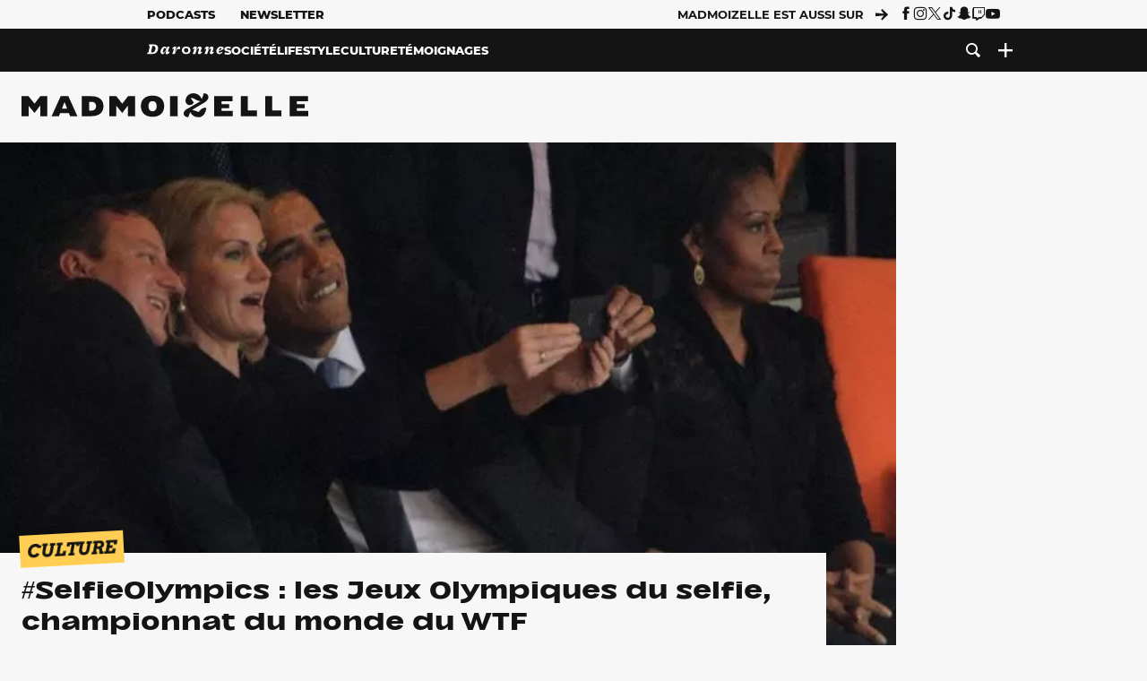

--- FILE ---
content_type: text/html; charset=UTF-8
request_url: https://www.madmoizelle.com/selfieolympics-221679
body_size: 25883
content:
<!DOCTYPE html>
<html lang="fr-FR">

<head>
    <link rel="dns-prefetch" href="//scripts.static-od.com"/>
    <link rel="dns-prefetch" href="//c0.lestechnophiles.com"/>
    <link rel="dns-prefetch" href="//c1.lestechnophiles.com"/>
    <link rel="dns-prefetch" href="//c2.lestechnophiles.com"/>
    <link rel="dns-prefetch" href="//ddm.madmoizelle.com">

    <meta charset="UTF-8"/>
    <meta http-equiv="Content-Type" content="text/html; charset=UTF-8"/>
    <meta name="viewport" content="viewport-fit=cover, width=device-width, initial-scale=1, user-scalable=yes"/>
    <meta name="theme-color" content="#ffc505">

    
    <link rel="profile" href="http://gmpg.org/xfn/11"/>
    <link rel="pingback" href="https://www.madmoizelle.com/wp/xmlrpc.php"/>
    <link rel="apple-touch-icon" sizes="180x180" href="https://www.madmoizelle.com/wp-content/themes/madmoizelle-theme/assets/images/favicon/icon-x180.png">
    <link rel="icon" href="https://www.madmoizelle.com/wp-content/themes/madmoizelle-theme/assets/images/favicon/icon.svg"/>
    <link rel="icon" type="image/png" sizes="32x32" href="https://www.madmoizelle.com/wp-content/themes/madmoizelle-theme/assets/images/favicon/icon-x32.png">
    <link rel="icon" type="image/png" sizes="16x16" href="https://www.madmoizelle.com/wp-content/themes/madmoizelle-theme/assets/images/favicon/icon-x16.png"/>

            <script type="text/javascript">window.gdprAppliesGlobally=true;(function(){function a(e){if(!window.frames[e]){if(document.body&&document.body.firstChild){var t=document.body;var n=document.createElement("iframe");n.style.display="none";n.name=e;n.title=e;t.insertBefore(n,t.firstChild)}
            else{setTimeout(function(){a(e)},5)}}}function e(n,r,o,c,s){function e(e,t,n,a){if(typeof n!=="function"){return}if(!window[r]){window[r]=[]}var i=false;if(s){i=s(e,t,n)}if(!i){window[r].push({command:e,parameter:t,callback:n,version:a})}}e.stub=true;function t(a){if(!window[n]||window[n].stub!==true){return}if(!a.data){return}
                var i=typeof a.data==="string";var e;try{e=i?JSON.parse(a.data):a.data}catch(t){return}if(e[o]){var r=e[o];window[n](r.command,r.parameter,function(e,t){var n={};n[c]={returnValue:e,success:t,callId:r.callId};a.source.postMessage(i?JSON.stringify(n):n,"*")},r.version)}}
                if(typeof window[n]!=="function"){window[n]=e;if(window.addEventListener){window.addEventListener("message",t,false)}else{window.attachEvent("onmessage",t)}}}e("__tcfapi","__tcfapiBuffer","__tcfapiCall","__tcfapiReturn");a("__tcfapiLocator");(function(e){
                var t=document.createElement("script");t.id="spcloader";t.type="text/javascript";t.async=true;t.src="https://ddm.madmoizelle.com/"+e+"/loader.js?target="+document.location.hostname;t.charset="utf-8";var n=document.getElementsByTagName("script")[0];n.parentNode.insertBefore(t,n)})("a1eae917-f28e-4669-a7e7-8b28857ccf7a")})();</script>
        <script type="text/javascript">window.didomiConfig={sdkPath:'https://ddm.madmoizelle.com/',apiPath:'https://ddm.madmoizelle.com/api'};</script>
        <meta name='robots' content='index, follow, max-image-preview:large, max-snippet:-1, max-video-preview:-1' />
	<style>img:is([sizes="auto" i], [sizes^="auto," i]) { contain-intrinsic-size: 3000px 1500px }</style>
	
        <script>
            window.humanoidRgpd = {
                vendors: [{"vendor":"twitter","slug":"twitter","name":"Twitter","domains":["x.com","twitter.com","platform.twitter.com"]},{"vendor":"c:youtube","slug":"youtube","name":"YouTube","domains":["youtube.com","youtu.be"]},{"vendor":"c:spotify-embed","slug":"spotify","name":"Spotify","domains":["spotify.com"]},{"vendor":"793","slug":"twitch","name":"Twitch","domains":["twitch.tv"]},{"vendor":"c:instagram","slug":"instagram","name":"Instagram","domains":["instagram.com","instagr.am"]},{"vendor":"facebook","slug":"facebook","name":"Facebook","domains":["facebook.com","fb.com","fb.me"]},{"vendor":"c:applemusi-z4f23R4B","slug":"apple-music","name":"Apple Music","domains":["music.apple.com"]},{"vendor":"1120","slug":"voxeus","name":"Voxeus","display_name":"Bababam","domains":["bababam.com","voxeus.com","podcasts.voxeus.com","podcasts.madmoizelle.com"]},{"vendor":"c:acast-Jn8WkXKW","slug":"acast","name":"Acast","domains":["acast.com","acast.fr","embed.acast.com"]},{"vendor":"c:pinterest","slug":"pinterest","name":"Pinterest","domains":["pinterest.com","pin.it"]},{"vendor":"c:tumblr-3aEJCmnw","slug":"tumblr","name":"Tumblr","domains":["tumblr.com","tumblr.co"]},{"vendor":"c:tiktok-KZAUQLZ9","slug":"tiktok","name":"TikTok","domains":["tiktok.com"]},{"vendor":"c:reddit","slug":"reddit","name":"reddit","display_name":"Reddit","domains":["reddit.com","redd.it"]},{"vendor":"573","slug":"dailymotion","name":"Dailymotion","domains":["dailymotion.com"]},{"vendor":"c:vimeo","slug":"vimeo","name":"Vimeo","domains":["vimeo.com"]},{"vendor":"c:soundclou-FMwbRJcH","slug":"soundcloud","name":"SoundCloud","domains":["soundcloud.com"]},{"vendor":"833","slug":"disqus","name":"Disqus","domains":["disqus.com"]},{"vendor":"c:bluesky-zfNhFrTf","slug":"bluesky-social","name":"Bluesky Social","domains":["bsky.app"]}],
            }
        </script>
        <script src="https://www.madmoizelle.com/wp-content/plugins/humanoid-didomi/dist/didomi-v39dce2c97b3f3a47de3b.js"></script>

        <meta name="nli:image" content="https://c0.lestechnophiles.com/www.madmoizelle.com/wp-content/uploads/2014/01/selfieolympics.jpg?key=e76d6447" /><script type="text/javascript">
    window['gtag_enable_tcf_support'] = true;
    window.dataLayer = window.dataLayer || [];
    window.dataLayer.push({
        ...{"Post_type":"post","articletype":"chaud","contentType":"ct=article","articleId":"221679","authorname":"lise-f","publish_date":"2014-01-06T17:18:06+01:00","initial_publish_date":"2014-01-06T17:18:06+01:00","human_readable_publish_date":"06\/01\/2014","modified_date":"2014-01-06T17:18:06+01:00","agedays":"4399","agerange":"999","postage":"0","wordcount":"192","primary_category":null,"blocks_list":["humanoid-gutenberg\/chapo"],"categories_array":["culture","sur-le-web"],"tags_array":["instagram","reseaux-sociaux","twitter","wtf"],"terms_array":["culture","sur-le-web","instagram","reseaux-sociaux","twitter","wtf"],"Author":"Lise Famelart","Published_at":"2014-01-06T17:18:06+01:00","Tags":"{culture}{sur-le-web}{instagram}{reseaux-sociaux}{twitter}{wtf}"},
        ...{ 'theme': document.documentElement.getAttribute('data-scheme') || 'light' }
    })
</script>

<script>
    (function(w,d,s,l,i){w[l]=w[l]||[];w[l].push({'gtm.start':
    new Date().getTime(),event:'gtm.js'});var f=d.getElementsByTagName(s)[0],
    j=d.createElement(s),dl=l!='dataLayer'?'&l='+l:'';j.async=true;j.src=
    'https://www.googletagmanager.com/gtm.js?id='+i+dl;f.parentNode.insertBefore(j,f);
    })(window,document,'script','dataLayer','GTM-PNZLJMP');
</script>
	<title>#SelfieOlympics : les Jeux Olympiques du selfie, championnat du monde du WTF - Madmoizelle</title>
	<meta name="description" content="Les selfies, cette mode qui envahit viralement Instagram, t&#039;en as plein le dos ? Les Selfie Olympic Games pourraient te réconcilier avec cette pratique." />
	<link rel="canonical" href="https://www.madmoizelle.com/selfieolympics-221679" />
	<meta property="og:locale" content="fr_FR" />
	<meta property="og:type" content="article" />
	<meta property="og:title" content="#SelfieOlympics : les Jeux Olympiques du selfie, championnat du monde du WTF - Madmoizelle" />
	<meta property="og:description" content="Les selfies, cette mode qui envahit viralement Instagram, t&#039;en as plein le dos ? Les Selfie Olympic Games pourraient te réconcilier avec cette pratique." />
	<meta property="og:url" content="https://www.madmoizelle.com/selfieolympics-221679" />
	<meta property="og:site_name" content="Madmoizelle" />
	<meta property="og:image" content="https://c0.lestechnophiles.com/www.madmoizelle.com/wp-content/uploads/2014/01/selfieolympics.jpg?resize=1600,900&key=e76d6447&watermark" />
	<meta property="og:image:width" content="1600" />
	<meta property="og:image:height" content="900" />
	<meta property="og:image:type" content="image/jpeg" />
	<meta name="author" content="Lise Famelart" />
	<meta name="twitter:card" content="summary_large_image" />
	<meta name="twitter:creator" content="@Lise_Fam" />
	<meta name="twitter:label1" content="Written by" />
	<meta name="twitter:data1" content="Lise Famelart" />
	<meta name="twitter:label2" content="Est. reading time" />
	<meta name="twitter:data2" content="1 minute" />
	<script type="application/ld+json" class="yoast-schema-graph">{"@context":"https://schema.org","@graph":[{"@type":"NewsArticle","@id":"https://www.madmoizelle.com/selfieolympics-221679#article","isPartOf":{"@id":"https://www.madmoizelle.com/selfieolympics-221679"},"author":{"name":"Lise Famelart","@id":"https://www.madmoizelle.com/#/schema/person/702900b3c0f18fa6f828be9716523578"},"headline":"#SelfieOlympics : les Jeux Olympiques du selfie, championnat du monde du WTF","datePublished":"2014-01-06T16:18:06+00:00","mainEntityOfPage":{"@id":"https://www.madmoizelle.com/selfieolympics-221679"},"wordCount":213,"commentCount":1,"publisher":{"@id":"https://www.madmoizelle.com/#organization"},"image":{"@id":"https://www.madmoizelle.com/selfieolympics-221679#primaryimage"},"thumbnailUrl":"https://c0.lestechnophiles.com/www.madmoizelle.com/wp-content/uploads/2014/01/selfieolympics.jpg?resize=1600,900&key=e76d6447&watermark","keywords":["Instagram","Réseaux sociaux","Twitter","WTF"],"articleSection":["Culture","Culture Web"],"inLanguage":"fr-FR","potentialAction":[{"@type":"CommentAction","name":"Comment","target":["https://www.madmoizelle.com/selfieolympics-221679#respond"]}],"copyrightYear":"2014","copyrightHolder":{"@id":"https://www.madmoizelle.com/#organization"},"description":"Les selfies, cette mode qui envahit viralement Instagram, t'en as plein le dos ? Les Selfie Olympic Games pourraient te réconcilier avec cette pratique.","speakable":{"@type":"SpeakableSpecification","cssSelector":".article-excerpt"},"isAccessibleForFree":true},{"@type":"WebPage","@id":"https://www.madmoizelle.com/selfieolympics-221679","url":"https://www.madmoizelle.com/selfieolympics-221679","name":"#SelfieOlympics : les Jeux Olympiques du selfie, championnat du monde du WTF - Madmoizelle","isPartOf":{"@id":"https://www.madmoizelle.com/#website"},"primaryImageOfPage":{"@id":"https://www.madmoizelle.com/selfieolympics-221679#primaryimage"},"image":{"@id":"https://www.madmoizelle.com/selfieolympics-221679#primaryimage"},"thumbnailUrl":"https://c0.lestechnophiles.com/www.madmoizelle.com/wp-content/uploads/2014/01/selfieolympics.jpg?resize=1600,900&key=e76d6447&watermark","datePublished":"2014-01-06T16:18:06+00:00","description":"Les selfies, cette mode qui envahit viralement Instagram, t'en as plein le dos ? Les Selfie Olympic Games pourraient te réconcilier avec cette pratique.","breadcrumb":{"@id":"https://www.madmoizelle.com/selfieolympics-221679#breadcrumb"},"inLanguage":"fr-FR","potentialAction":[{"@type":"ReadAction","target":["https://www.madmoizelle.com/selfieolympics-221679"]}]},{"@type":"ImageObject","inLanguage":"fr-FR","@id":"https://www.madmoizelle.com/selfieolympics-221679#primaryimage","url":"https://c0.lestechnophiles.com/www.madmoizelle.com/wp-content/uploads/2014/01/selfieolympics.jpg?resize=1600,900&key=e76d6447&watermark","contentUrl":"https://c0.lestechnophiles.com/www.madmoizelle.com/wp-content/uploads/2014/01/selfieolympics.jpg?resize=1600,900&key=e76d6447&watermark","width":1600,"height":900},{"@type":"BreadcrumbList","@id":"https://www.madmoizelle.com/selfieolympics-221679#breadcrumb","itemListElement":[{"@type":"ListItem","position":1,"name":"madmoizelle","item":"https://www.madmoizelle.com/"},{"@type":"ListItem","position":2,"name":"Culture","item":"https://www.madmoizelle.com/rubriques/culture"},{"@type":"ListItem","position":3,"name":"Culture Web","item":"https://www.madmoizelle.com/rubriques/culture/sur-le-web"},{"@type":"ListItem","position":4,"name":"#SelfieOlympics : les Jeux Olympiques du selfie, championnat du monde du WTF"}]},{"@type":"WebSite","@id":"https://www.madmoizelle.com/#website","url":"https://www.madmoizelle.com/","name":"Madmoizelle","description":"Le magazine qui écrit la société au féminin","publisher":{"@id":"https://www.madmoizelle.com/#organization"},"potentialAction":[{"@type":"SearchAction","target":{"@type":"EntryPoint","urlTemplate":"https://www.madmoizelle.com/?s={search_term_string}"},"query-input":{"@type":"PropertyValueSpecification","valueRequired":true,"valueName":"search_term_string"}}],"inLanguage":"fr-FR"},{"@type":"Organization","@id":"https://www.madmoizelle.com/#organization","name":"Madmoizelle","url":"https://www.madmoizelle.com/","logo":{"@type":"ImageObject","inLanguage":"fr-FR","@id":"https://www.madmoizelle.com/#/schema/logo/image/","url":"https://www.madmoizelle.com/wp-content/uploads/2021/07/logomad_1000.png","contentUrl":"https://www.madmoizelle.com/wp-content/uploads/2021/07/logomad_1000.png","width":1000,"height":1000,"caption":"Madmoizelle"},"image":{"@id":"https://www.madmoizelle.com/#/schema/logo/image/"}},{"@type":"Person","@id":"https://www.madmoizelle.com/#/schema/person/702900b3c0f18fa6f828be9716523578","name":"Lise Famelart","image":{"@type":"ImageObject","inLanguage":"fr-FR","@id":"https://www.madmoizelle.com/#/schema/person/image/","url":"https://secure.gravatar.com/avatar/7b765ca3e5dd94e377006db69e535a98f8fffe57e138e3baa5d467b220b66bd5?s=96&d=mm&r=g","contentUrl":"https://secure.gravatar.com/avatar/7b765ca3e5dd94e377006db69e535a98f8fffe57e138e3baa5d467b220b66bd5?s=96&d=mm&r=g","caption":"Lise Famelart"},"sameAs":["https://x.com/Lise_Fam"],"url":"https://www.madmoizelle.com/author/lise-f"}]}</script>
	<meta property="article:published_time" content="2014-01-06T16:18:06+00:00" />



        <meta name="parsely-title" content="#SelfieOlympics : les Jeux Olympiques du selfie, championnat du monde du WTF"/>
        <meta name="parsely-link" content="https://www.madmoizelle.com/selfieolympics-221679"/>
        <meta name="parsely-type" content="post"/>

        
            <meta name="parsely-image-url" content="https://www.madmoizelle.com/wp-content/uploads/2014/01/selfieolympics-180x118.jpg"/>
            <meta name="parsely-pub-date" content="2014-01-06T17:18:06Z"/>
            <meta name="parsely-section" content="culture"/>
                                        <meta name="parsely-author" content="Lise Famelart"/>
                                        <meta name="parsely-tags" content="culture,sur-le-web,instagram,reseaux-sociaux,twitter,wtf,ct_article,at_chaud,pt_post"/>
            <meta name="parsely-post-id" content="221679"/>

            <script src="https://www.madmoizelle.com/wp-content/cache/83a4c75f-c574-4042-9672-d3f7fb80dd5c/e939069c8935d349731efce83e7e86306eb6158f.js" id="affilizz-rendering-js" defer data-wp-strategy="defer"></script>
<script defer src="https://www.madmoizelle.com/wp-content/themes/madmoizelle-theme/dist/javascripts/main-v569d98e7599f1f88fd44.js" id="jquery-js"></script>
<script id="jquery-js-after">
var theme_config={"ajaxurl":"https:\/\/www.madmoizelle.com\/wp\/wp-admin\/admin-ajax.php","theme":"https:\/\/www.madmoizelle.com\/wp-content\/themes\/madmoizelle-theme","themePath":"wp-content\/themes\/madmoizelle-theme","themeManifest":"https:\/\/www.madmoizelle.com\/wp-content\/uploads\/resources\/theme-manifest.json"}
</script>
<script defer src="https://www.madmoizelle.com/wp-content/themes/madmoizelle-theme/dist/javascripts/single-v569d98e7599f1f88fd44.js" id="single-js"></script>
<script>
    window.modifyLayout = {
        init: function () {
            if (window.initWallpaperCallback) {
                document.removeEventListener('wallpaper-ads', window.initWallpaperCallback);
            }

            const navHeader = document.getElementById('navigation-header');
            const ctBoc = document.getElementById('ctBoc');
            if (ctBoc) {
                ctBoc.style.position = 'relative';
                ctBoc.style.marginRight = 'auto';
                ctBoc.style.marginLeft = 'auto';
                ctBoc.style.maxWidth = '1000px';
                ctBoc.classList.add('has-bg-body-background-color');
            }

            const socials = document.getElementsByClassName('socials--header');
            if (socials.length) {
                for (var i = 0; i < socials.length; i += 1) {
                    socials[i].classList.add('is-hidden');
                }
            }

            const heroDuoCovers = document.querySelectorAll('.hero-duo .post-card__cover > picture');
            heroDuoCovers.forEach((hero) => {
                hero.style.aspectRatio = '5/4';
            })

            const heroDuopostCardContents = document.querySelectorAll('.hero-duo .post-card__title, .hero-duo .post-card__category');
            heroDuopostCardContents.forEach((el) => {
                el.style.setProperty('font-size', '1.25rem', 'important');
            })

            const articleContent = document.getElementsByClassName('article-content');
            if (articleContent.length) {
                articleContent[0].classList.add('no-align');
            }

            const headerCoverWrapper = document.getElementsByClassName('article-header__cover');
            if (headerCoverWrapper.length) {
                headerCoverWrapper[0].classList.add('container', 'pt-0', 'pb-4-desktop', 'p-0-mobile')
            }

            const headerContentWrapper = document.getElementsByClassName('article-header__content');
            if (headerContentWrapper.length) {
                headerContentWrapper[0].style.maxWidth = 'max-content';
                headerContentWrapper[0].style.marginLeft = '0';
            }

            const wallpaper = document.getElementById('wallpaper-ad');
            if (wallpaper && ctBoc) {
                wallpaper.style.position = 'sticky';
                wallpaper.style.top = '0';

                const wallpaperContainer = document.createElement('div');
                wallpaperContainer.id = 'wallpaper-ad-container';
                wallpaperContainer.style.position = 'absolute';
                wallpaperContainer.style.bottom = '0';
                wallpaperContainer.style.left = '0';
                wallpaperContainer.style.right = '0';
                wallpaperContainer.style.width = '100%';
                wallpaperContainer.style.top = navHeader.offsetHeight + 'px';

                let $refContainer = document.body;
                const $contentWrapper = document.querySelector('body > .wrapper');
                if ($contentWrapper) {
                    $refContainer = $contentWrapper;
                }

                $refContainer.insertBefore(wallpaperContainer, ctBoc);
                wallpaperContainer.appendChild(wallpaper);
            }



                        const billboards = document.getElementsByClassName('is-lovely-catfishb');
            if (billboards.length) {
                const headerBanner = billboards[0].closest('.article-header-banner');
                if (headerBanner) {
                    headerBanner.classList.add('is-hidden');
                } else if (document.getElementById('optidigital-adslot-Billboard_1')) {
                    billboards[0].classList.add('is-hidden');
                }
            }
        },
    }


    window.initWallpaperCallback = function () {
        window.modifyLayout.init();
    };

    var wallpaper = document.getElementById('wallpaper-ad');
    if (wallpaper) {
        window.modifyLayout.init();
    } else {
        document.addEventListener('wallpaper-ads', window.initWallpaperCallback);
    }
</script>
<link rel="EditURI" type="application/rsd+xml" title="RSD" href="https://www.madmoizelle.com/wp/xmlrpc.php?rsd" />

            <link rel="preload" as="font" type="font/woff2" crossOrigin="anonymous" href="/wp-content/themes/madmoizelle-theme/dist/fonts/3525fd90c061dc5315d1.woff2"/>
                    <link rel="preload" as="font" type="font/woff2" crossOrigin="anonymous" href="/wp-content/themes/madmoizelle-theme/dist/fonts/63fb1e0aeacd3399d5e3.woff2"/>
                    <link rel="preload" as="font" type="font/woff2" crossOrigin="anonymous" href="/wp-content/themes/madmoizelle-theme/dist/fonts/7dbcc8a5ea2289d83f65.woff2"/>
                    <link rel="preload" as="font" type="font/woff2" crossOrigin="anonymous" href="/wp-content/themes/madmoizelle-theme/dist/fonts/db9a3e0ba7eaea32e5f5.woff2"/>
                    <link rel="preload" as="font" type="font/woff2" crossOrigin="anonymous" href="/wp-content/themes/madmoizelle-theme/dist/fonts/091b209546e16313fd4f.woff2"/>
                    <link rel="preload" as="font" type="font/woff2" crossOrigin="anonymous" href="/wp-content/themes/madmoizelle-theme/dist/fonts/b71748ae4f80ec8c014d.woff2"/>
                    <link rel="preload" as="font" type="font/woff2" crossOrigin="anonymous" href="/wp-content/themes/madmoizelle-theme/dist/fonts/6bcc86190144949ef7f1.woff2"/>
                    <link rel="preload" as="font" type="font/woff2" crossOrigin="anonymous" href="/wp-content/themes/madmoizelle-theme/dist/fonts/479a7defbeb6da09af10.woff2"/>
                    <link rel="preload" as="font" type="font/woff2" crossOrigin="anonymous" href="/wp-content/themes/madmoizelle-theme/dist/fonts/e888d742c6aba4571635.woff2"/>
                    <link rel="preload" as="font" type="font/woff2" crossOrigin="anonymous" href="/wp-content/themes/madmoizelle-theme/dist/fonts/7eb3cffab978f67d1b5e.woff2"/>
                    <link rel="preload" as="font" type="font/woff2" crossOrigin="anonymous" href="/wp-content/themes/madmoizelle-theme/dist/fonts/e9e7366b380433129bb6.woff2?4biax1"/>
        <link href="https://www.madmoizelle.com/wp-content/themes/madmoizelle-theme/dist/styles/main-v569d98e7599f1f88fd44.css" media="all" rel="stylesheet" type="text/css" />        <script defer data-api="https://www.madmoizelle.com/plsbl/api/event" data-domain="madmoizelle.com" src="https://www.madmoizelle.com/plsbl/js/plausible.js"></script>
        <meta name="affilizz-media" content="63be7c1a854fb5049c111f6e" />

        <script async="" type="text/javascript" src="https://securepubads.g.doubleclick.net/tag/js/gpt.js"></script>
        <script type="text/javascript">
            var optidigitalQueue = optidigitalQueue || {};
            optidigitalQueue.cmd = optidigitalQueue.cmd || [];
            var targeting = {"adUnit":"/1011818/madmoizelle.com/culture-article","pageTargeting":{"tags":["culture","sur-le-web","instagram","reseaux-sociaux","twitter","wtf","article"],"isSponso":0,"isSafe":1,"site_version":"new2021","id_article":221679,"article_id":221679}};
            if (window.doNotTrack) targeting.pageTargeting.donotrack = 1;
            targeting.pageTargeting.theme = document.documentElement.getAttribute('data-scheme') || 'light';
            targeting.pageTargeting.tags = targeting.pageTargeting.tags || [];
                        // Begin tmp random targeting
            var shouldDelInternalExclu = false;

            function manageCampaignExclu(advertiser) {
                if (advertiser === 'apple') {
                    document.cookie = 'crandomseg=1; path=/; max-age=86400';
                    shouldDelInternalExclu = true;
                    document.dispatchEvent(new Event('del-exclu'));

                    // Hide all natives
                    const natives = document.querySelectorAll('[href^="https://native.humanoid.fr"]');
                    natives.forEach((link) => {
                        if (link.matches('.sidebar *')) {
                            link.closest('.mt-3').style.display = 'none';
                        } else if (link.matches('.article-footer *')) {
                            link.closest('.columns.is-mobile.is-2.is-variable').style.display = 'none';
                        }
                        link.closest('.post-card').style.display = 'none';
                    });
                }
            }

                        var pExclu = 200;
            if (document.cookie.indexOf('crandomseg') === -1 && (Math.floor(Math.random() * 1000) < pExclu || window.location.hash === '#forceexclu')) {
                targeting.pageTargeting.tags.push('arandomseg');
            }
            // End tmp random targeting

            var odS = document.createElement('script');
            odS.setAttribute('type', 'module');
            odS.setAttribute('src', 'https://scripts.opti-digital.com/modules/?site=madmoizellev2');
            odS.setAttribute('id', 'optidigital-ad-init');
            odS.setAttribute('config', JSON.stringify(targeting));
            document.getElementsByTagName('head')[0].appendChild(odS);
        </script>
        </head>

<body class="wp-singular post-template-default single single-post postid-221679 single-format-standard wp-embed-responsive wp-theme-madmoizelle-theme nojs has-primary-color is-culture">
            <script>document.body.className = document.body.className.replace('nojs', '');</script>
        <link href="https://www.madmoizelle.com/wp-content/themes/madmoizelle-theme/dist/styles/single-v569d98e7599f1f88fd44.css" media="all" rel="stylesheet" type="text/css" /><div class="Mobile_Sticky_Bottom" style="display:none"></div>    
<header id="navigation-header" class="navigation-header">
    <div class="navigation-header__desktop is-hidden-mobile">
        <div class="navigation-header__top-container">
            <div class="navigation-header__top-nav container">
                <nav aria-label="Podcast et Newsletter">
                    <ul class="navigation-header__top-nav-list is-flex">
                                            
<li
    class="is-top-nav-item "
    >
                        <a
                class="navigation-link "
                href="https://podcasts.madmoizelle.com"
                                                    target="_blank"
                            >
                
    
            Podcasts    
            </a>
            
    </li>
                                            
<li
    class="is-top-nav-item "
    >
                        <a
                class="navigation-link "
                href="https://www.madmoizelle.com/newsletters"
                                            >
                
    
            Newsletter    
            </a>
            
    </li>
                                        </ul>
                </nav>
                <nav class="is-flex is-align-items-center" aria-label="Réseaux sociaux">
                    <p class="has-text-weight-bold">Madmoizelle est aussi sur</p>
                    <span class="icon-arrow is-inline-block mx-2"></span>
                    <ul class="navigation-header__socials socials is-flex">
                        <li>
                <a title="Suivez nous sur Facebook"
                   href="https://www.facebook.com/madmoiZelle"
                   class="icon-fb"
                   target="_blank"
                   rel="noopener"></a>
            </li>
                                <li>
                <a title="Suivez nous sur Instagram"
                   href="https://www.instagram.com/madmoizelle/?hl=fr"
                   class="icon-insta"
                   target="_blank"
                   rel="noopener"></a>
            </li>
                                <li>
                <a title="Suivez nous sur X"
                   href="https://twitter.com/madmoiZelle"
                   class="icon-x"
                   target="_blank"
                   rel="noopener"></a>
            </li>
                                <li>
                <a title="Suivez nous sur Tiktok"
                   href="https://www.tiktok.com/@madmoizellecom"
                   class="icon-tiktok"
                   target="_blank"
                   rel="noopener"></a>
            </li>
                                <li>
                <a title="Suivez nous sur Snapchat"
                   href="https://www.snapchat.com/add/madmoizellecom"
                   class="icon-snap"
                   target="_blank"
                   rel="noopener"></a>
            </li>
                                <li>
                <a title="Suivez nous sur Twitch"
                   href="https://www.twitch.tv/madmoizelle"
                   class="icon-twitch"
                   target="_blank"
                   rel="noopener"></a>
            </li>
                                <li>
                <a title="Suivez nous sur Youtube"
                   href="https://www.youtube.com/user/madmoiZelledotcom"
                   class="icon-yt"
                   target="_blank"
                   rel="noopener"></a>
            </li>
                        </ul>
                </nav>
            </div>
        </div>
        <div class="navigation-header__bottom-container has-bg-nav-background">
            <nav class="container navigation-header__bottom-nav " aria-label="Navigation Principale">
                                <ul class="navigation-header__categories is-hscroll pl-2">
                                                                                    <li class="is-daronne">
                        <a href="https://www.madmoizelle.com/rubriques/daronne"
                           class="navigation-link is-flex is-align-items-center ">
                                                        <svg viewBox="0 0 114 16" aria-label="Daronne" role="img">
                                <title>Aller sur Daronne</title>
                                <use href="https://www.madmoizelle.com/wp-content/themes/madmoizelle-theme/assets/images/daronne/full-logo.svg#logo"
                                     class="is-daronne-svg"></use>
                            </svg>
                                                    </a>
                    </li>
                                                                <li class="is-societe">
                        <a href="https://www.madmoizelle.com/rubriques/societe"
                           class="navigation-link is-flex is-align-items-center ">
                                                        <span class="">
                                Société                            </span>
                                                    </a>
                    </li>
                                                                <li class="is-lifestyle">
                        <a href="https://www.madmoizelle.com/rubriques/lifestyle"
                           class="navigation-link is-flex is-align-items-center ">
                                                        <span class="">
                                Lifestyle                            </span>
                                                    </a>
                    </li>
                                                                <li class="is-culture">
                        <a href="https://www.madmoizelle.com/rubriques/culture"
                           class="navigation-link is-flex is-align-items-center active">
                                                        <span class="">
                                Culture                            </span>
                                                    </a>
                    </li>
                                                                <li class="is-temoignages">
                        <a href="https://www.madmoizelle.com/motsclefs/temoignages"
                           class="navigation-link is-flex is-align-items-center ">
                                                        <span class="">
                                Témoignages                            </span>
                                                    </a>
                    </li>
                                    </ul>
                <ul class="navigation-header__menu">
                                    
<li
    class="is-search "
    >
                        <a
                class="navigation-link "
                href="https://www.madmoizelle.com/?s"
                                    aria-label="Recherche"
                                            >
                
            <span class="icon-search"></span>
    
    
            </a>
            
    </li>
                                    
<li
    class="is-plus navigation-dropdown"
    >
                        <button
                class="navigation-link "
                                    aria-label="Ouvrir le menu"
                                data-controls="desktop-menu"
            >
                
            <span class="icon-plus"></span>
    
    
            </button>
            
            <ul id="desktop-menu" hidden>
                            
<li
    class="is-dropdown-item "
    >
                        <a
                class="navigation-link "
                href="https://forums.madmoizelle.com"
                                                    target="_blank"
                            >
                
    
            Forum    
            </a>
            
    </li>
                            
<li
    class="is-dropdown-item "
    >
                        <a
                class="navigation-link "
                href="https://www.madmoizelle.com/motsclefs/bons-plans"
                                            >
                
    
            Bons plans    
            </a>
            
    </li>
                            
<li
    class="is-dropdown-item "
    >
                        <a
                class="navigation-link "
                href="https://www.madmoizelle.com/motsclefs/guide-achat"
                                            >
                
    
            Guides d'achat    
            </a>
            
    </li>
                            
<li
    class="is-dropdown-item "
    >
                        <a
                class="navigation-link "
                href="https://www.madmoizelle.com/motsclefs/test"
                                            >
                
    
            Tests    
            </a>
            
    </li>
                            
<li
    class="is-separator "
            aria-hidden="true"
    >
    
    </li>
                            
<li
    class="is-dropdown-item "
    >
                        <a
                class="navigation-link "
                href="https://www.madmoizelle.com/mentions-legales"
                                            >
                
    
            Mentions légales    
            </a>
            
    </li>
                            
<li
    class="is-dropdown-item "
    >
                        <a
                class="navigation-link "
                href="https://www.madmoizelle.com/contact"
                                            >
                
    
            Contact    
            </a>
            
    </li>
                            
<li
    class="is-dropdown-item "
    >
                        <a
                class="navigation-link "
                href="https://www.madmoizelle.com/politique-cookies"
                                            >
                
    
            Politique cookies    
            </a>
            
    </li>
                            
<li
    class="is-dropdown-item "
    >
                        <a
                class="navigation-link "
                href="https://www.madmoizelle.com/politique-de-traitement-des-donnees-personnelles"
                                            >
                
    
            Données personnelles    
            </a>
            
    </li>
                    </ul>
    </li>
                                </ul>
            </nav>
        </div>
    </div>
    <div class="navigation-header__mobile is-hidden-tablet">
        <div class="navigation-header__mobile-nav">
            <div class="navigation-dropdown px-2">
                <button class="navigation-link is-flex" aria-label="Ouvrir le menu" data-controls="mobile-menu">
                    <span id="burger-menu-icon" class="icon-burgermenu"></span>
                </button>
            </div>
            <div class="site-logo-wrapper container">
    <div class="site-logo">
                    <a title="Madmoizelle" href="https://www.madmoizelle.com/">
                                    <svg viewBox="0 0 1197 101" role="img">>
                        <title>Accueil de Madmoizelle</title>
                        <use href="https://www.madmoizelle.com/wp-content/themes/madmoizelle-theme/assets/images/full-logo.svg#logo"></use>
                    </svg>
                            </a>
            </div>
</div>
            <ul class="navigation-header__menu">
                            
<li
    class="is-search "
    >
                        <a
                class="navigation-link "
                href="https://www.madmoizelle.com/?s"
                                    aria-label="Recherche"
                                            >
                
            <span class="icon-search"></span>
    
    
            </a>
            
    </li>
                        </ul>
        </div>
        <div id="mobile-menu" class="navigation-header__mobile-menu" hidden>
            <nav class="navigation-header__mobile-categories" aria-label="Rubriques">
                <ul class="navigation-header__categories">
                                                            <li class="is-daronne">
                        <div id="daronne" aria-label="Afficher les sous-catégories" data-controls="category-dropdown"
                             class="category-dropdown">
                            <a href="https://www.madmoizelle.com/rubriques/daronne"
                               class="navigation-link ">
                                                                <svg viewBox="0 0 114 16" aria-label="Daronne" role="img">
                                    <title>Aller sur Daronne</title>
                                    <use href="https://www.madmoizelle.com/wp-content/themes/madmoizelle-theme/assets/images/daronne/full-logo.svg#logo"
                                         class="is-daronne-svg"></use>
                                </svg>
                                                            </a>
                                                        <span id="daronne-dropdown-icon" class="category-dropdown-icon icon-chevron2 is-inline-block is-size-title-card is-white mr-2"></span>
                                                    </div>
                                                <ul class="navigation-header__sub-categories" data-controls="category-children" hidden>
                                                        <li>
                                <a href="https://www.madmoizelle.com/rubriques/daronne/chere-daronne"
                                   class="navigation-link is-flex is-align-items-center is-sub-category
                                   ">
                                    <span>
                                        Chère Daronne                                    </span>
                                </a>
                            </li>
                                                        <li>
                                <a href="https://www.madmoizelle.com/rubriques/daronne/couple"
                                   class="navigation-link is-flex is-align-items-center is-sub-category
                                   ">
                                    <span>
                                        Couple                                    </span>
                                </a>
                            </li>
                                                        <li>
                                <a href="https://www.madmoizelle.com/rubriques/daronne/amour-et-eau-fraiche"
                                   class="navigation-link is-flex is-align-items-center is-sub-category
                                   ">
                                    <span>
                                        D'amour et d'eau fraiche                                    </span>
                                </a>
                            </li>
                                                        <li>
                                <a href="https://www.madmoizelle.com/rubriques/daronne/grossesse"
                                   class="navigation-link is-flex is-align-items-center is-sub-category
                                   ">
                                    <span>
                                        Grossesse                                    </span>
                                </a>
                            </li>
                                                        <li>
                                <a href="https://www.madmoizelle.com/rubriques/daronne/parentalite"
                                   class="navigation-link is-flex is-align-items-center is-sub-category
                                   ">
                                    <span>
                                        Parentalité                                    </span>
                                </a>
                            </li>
                                                        <li>
                                <a href="https://www.madmoizelle.com/rubriques/daronne/quand-on-aime-on-compte"
                                   class="navigation-link is-flex is-align-items-center is-sub-category
                                   ">
                                    <span>
                                        Quand on aime, on compte                                    </span>
                                </a>
                            </li>
                                                    </ul>
                                            </li>
                                        <li class="is-societe">
                        <div id="societe" aria-label="Afficher les sous-catégories" data-controls="category-dropdown"
                             class="category-dropdown">
                            <a href="https://www.madmoizelle.com/rubriques/societe"
                               class="navigation-link ">
                                                                <span>
                                    Société                                </span>
                                                            </a>
                                                        <span id="societe-dropdown-icon" class="category-dropdown-icon icon-chevron2 is-inline-block is-size-title-card is-white mr-2"></span>
                                                    </div>
                                                <ul class="navigation-header__sub-categories" data-controls="category-children" hidden>
                                                        <li>
                                <a href="https://www.madmoizelle.com/rubriques/societe/actualites-societe"
                                   class="navigation-link is-flex is-align-items-center is-sub-category
                                   ">
                                    <span>
                                        Actualités                                    </span>
                                </a>
                            </li>
                                                        <li>
                                <a href="https://www.madmoizelle.com/rubriques/societe/animaux"
                                   class="navigation-link is-flex is-align-items-center is-sub-category
                                   ">
                                    <span>
                                        Animaux                                    </span>
                                </a>
                            </li>
                                                        <li>
                                <a href="https://www.madmoizelle.com/rubriques/societe/chronique"
                                   class="navigation-link is-flex is-align-items-center is-sub-category
                                   ">
                                    <span>
                                        Chronique                                    </span>
                                </a>
                            </li>
                                                        <li>
                                <a href="https://www.madmoizelle.com/rubriques/societe/ecologie"
                                   class="navigation-link is-flex is-align-items-center is-sub-category
                                   ">
                                    <span>
                                        Écologie                                    </span>
                                </a>
                            </li>
                                                        <li>
                                <a href="https://www.madmoizelle.com/rubriques/societe/feminisme"
                                   class="navigation-link is-flex is-align-items-center is-sub-category
                                   ">
                                    <span>
                                        Féminisme                                    </span>
                                </a>
                            </li>
                                                        <li>
                                <a href="https://www.madmoizelle.com/rubriques/societe/justice"
                                   class="navigation-link is-flex is-align-items-center is-sub-category
                                   ">
                                    <span>
                                        Justice                                    </span>
                                </a>
                            </li>
                                                        <li>
                                <a href="https://www.madmoizelle.com/rubriques/societe/politique"
                                   class="navigation-link is-flex is-align-items-center is-sub-category
                                   ">
                                    <span>
                                        Politique                                    </span>
                                </a>
                            </li>
                                                        <li>
                                <a href="https://www.madmoizelle.com/rubriques/societe/sante"
                                   class="navigation-link is-flex is-align-items-center is-sub-category
                                   ">
                                    <span>
                                        Santé                                    </span>
                                </a>
                            </li>
                                                        <li>
                                <a href="https://www.madmoizelle.com/rubriques/societe/sport"
                                   class="navigation-link is-flex is-align-items-center is-sub-category
                                   ">
                                    <span>
                                        Sport                                    </span>
                                </a>
                            </li>
                                                    </ul>
                                            </li>
                                        <li class="is-lifestyle">
                        <div id="lifestyle" aria-label="Afficher les sous-catégories" data-controls="category-dropdown"
                             class="category-dropdown">
                            <a href="https://www.madmoizelle.com/rubriques/lifestyle"
                               class="navigation-link ">
                                                                <span>
                                    Lifestyle                                </span>
                                                            </a>
                                                        <span id="lifestyle-dropdown-icon" class="category-dropdown-icon icon-chevron2 is-inline-block is-size-title-card is-white mr-2"></span>
                                                    </div>
                                                <ul class="navigation-header__sub-categories" data-controls="category-children" hidden>
                                                        <li>
                                <a href="https://www.madmoizelle.com/rubriques/lifestyle/argent"
                                   class="navigation-link is-flex is-align-items-center is-sub-category
                                   ">
                                    <span>
                                        Argent                                    </span>
                                </a>
                            </li>
                                                        <li>
                                <a href="https://www.madmoizelle.com/rubriques/lifestyle/beaute"
                                   class="navigation-link is-flex is-align-items-center is-sub-category
                                   ">
                                    <span>
                                        Beauté                                    </span>
                                </a>
                            </li>
                                                        <li>
                                <a href="https://www.madmoizelle.com/rubriques/lifestyle/bien-etre"
                                   class="navigation-link is-flex is-align-items-center is-sub-category
                                   ">
                                    <span>
                                        Bien-être                                    </span>
                                </a>
                            </li>
                                                        <li>
                                <a href="https://www.madmoizelle.com/rubriques/lifestyle/deco"
                                   class="navigation-link is-flex is-align-items-center is-sub-category
                                   ">
                                    <span>
                                        Déco                                    </span>
                                </a>
                            </li>
                                                        <li>
                                <a href="https://www.madmoizelle.com/rubriques/lifestyle/miam"
                                   class="navigation-link is-flex is-align-items-center is-sub-category
                                   ">
                                    <span>
                                        Food                                    </span>
                                </a>
                            </li>
                                                        <li>
                                <a href="https://www.madmoizelle.com/rubriques/lifestyle/mode"
                                   class="navigation-link is-flex is-align-items-center is-sub-category
                                   ">
                                    <span>
                                        Mode                                    </span>
                                </a>
                            </li>
                                                        <li>
                                <a href="https://www.madmoizelle.com/rubriques/lifestyle/psycho-sexo"
                                   class="navigation-link is-flex is-align-items-center is-sub-category
                                   ">
                                    <span>
                                        Psycho-sexo                                    </span>
                                </a>
                            </li>
                                                        <li>
                                <a href="https://www.madmoizelle.com/rubriques/lifestyle/travail"
                                   class="navigation-link is-flex is-align-items-center is-sub-category
                                   ">
                                    <span>
                                        Travail                                    </span>
                                </a>
                            </li>
                                                        <li>
                                <a href="https://www.madmoizelle.com/rubriques/lifestyle/voyages"
                                   class="navigation-link is-flex is-align-items-center is-sub-category
                                   ">
                                    <span>
                                        Voyages                                    </span>
                                </a>
                            </li>
                                                    </ul>
                                            </li>
                                        <li class="is-culture">
                        <div id="culture" aria-label="Afficher les sous-catégories" data-controls="category-dropdown"
                             class="category-dropdown">
                            <a href="https://www.madmoizelle.com/rubriques/culture"
                               class="navigation-link active">
                                                                <span>
                                    Culture                                </span>
                                                            </a>
                                                        <span id="culture-dropdown-icon" class="category-dropdown-icon icon-chevron2 is-inline-block is-size-title-card is-white mr-2"></span>
                                                    </div>
                                                <ul class="navigation-header__sub-categories" data-controls="category-children" hidden>
                                                        <li>
                                <a href="https://www.madmoizelle.com/rubriques/culture/arts-expos"
                                   class="navigation-link is-flex is-align-items-center is-sub-category
                                   ">
                                    <span>
                                        Arts &amp; Expos                                    </span>
                                </a>
                            </li>
                                                        <li>
                                <a href="https://www.madmoizelle.com/rubriques/culture/cinema"
                                   class="navigation-link is-flex is-align-items-center is-sub-category
                                   ">
                                    <span>
                                        Cinéma                                    </span>
                                </a>
                            </li>
                                                        <li>
                                <a href="https://www.madmoizelle.com/rubriques/culture/sur-le-web"
                                   class="navigation-link is-flex is-align-items-center is-sub-category
                                   ">
                                    <span>
                                        Culture Web                                    </span>
                                </a>
                            </li>
                                                        <li>
                                <a href="https://www.madmoizelle.com/rubriques/culture/livres"
                                   class="navigation-link is-flex is-align-items-center is-sub-category
                                   ">
                                    <span>
                                        Livres                                    </span>
                                </a>
                            </li>
                                                        <li>
                                <a href="https://www.madmoizelle.com/rubriques/culture/musique"
                                   class="navigation-link is-flex is-align-items-center is-sub-category
                                   ">
                                    <span>
                                        Musique                                    </span>
                                </a>
                            </li>
                                                        <li>
                                <a href="https://www.madmoizelle.com/rubriques/culture/serie-tele"
                                   class="navigation-link is-flex is-align-items-center is-sub-category
                                   ">
                                    <span>
                                        Séries                                    </span>
                                </a>
                            </li>
                                                        <li>
                                <a href="https://www.madmoizelle.com/rubriques/culture/informatique"
                                   class="navigation-link is-flex is-align-items-center is-sub-category
                                   ">
                                    <span>
                                        Tech                                    </span>
                                </a>
                            </li>
                                                        <li>
                                <a href="https://www.madmoizelle.com/rubriques/culture/tele"
                                   class="navigation-link is-flex is-align-items-center is-sub-category
                                   ">
                                    <span>
                                        Télé                                    </span>
                                </a>
                            </li>
                                                    </ul>
                                            </li>
                                        <li class="is-temoignages">
                        <div id="temoignages" aria-label="Afficher les sous-catégories" data-controls="category-dropdown"
                             class="category-dropdown">
                            <a href="https://www.madmoizelle.com/motsclefs/temoignages"
                               class="navigation-link ">
                                                                <span>
                                    Témoignages                                </span>
                                                            </a>
                                                    </div>
                                            </li>
                                    </ul>
            </nav>
            <nav aria-label="Nos autres plateformes et les bons plans">
                <ul class="navigation-header__mobile-items">
                                            
<li
    class="is-mobile-menu-item "
    >
                        <a
                class="navigation-link "
                href="https://podcasts.madmoizelle.com"
                                                    target="_blank"
                            >
                
    
            Podcasts    
            </a>
            
    </li>
                                            
<li
    class="is-mobile-menu-item "
    >
                        <a
                class="navigation-link "
                href="https://www.madmoizelle.com/newsletters"
                                            >
                
    
            Newsletter    
            </a>
            
    </li>
                                            
<li
    class="is-mobile-menu-item "
    >
                        <a
                class="navigation-link "
                href="https://www.madmoizelle.com/motsclefs/bons-plans"
                                            >
                
    
            Bons plans    
            </a>
            
    </li>
                                            
<li
    class="is-mobile-menu-item "
    >
                        <a
                class="navigation-link "
                href="https://forums.madmoizelle.com"
                                                    target="_blank"
                            >
                
    
            Forum    
            </a>
            
    </li>
                                            
<li
    class="is-dropdown-item "
    >
                        <a
                class="navigation-link "
                href="https://www.madmoizelle.com/motsclefs/guide-achat"
                                            >
                
    
            Guides d'achat    
            </a>
            
    </li>
                                            
<li
    class="is-dropdown-item "
    >
                        <a
                class="navigation-link "
                href="https://www.madmoizelle.com/motsclefs/test"
                                            >
                
    
            Tests    
            </a>
            
    </li>
                                    </ul>
            </nav>
            <nav aria-label="Réseaux sociaux">
                <ul class="navigation-header__mobile-socials">
                    <li  class="socials-title">Madmoizelle est aussi sur</li>
                    <ul class="navigation-header__socials socials is-flex">
                        <li>
                <a title="Suivez nous sur Facebook"
                   href="https://www.facebook.com/madmoiZelle"
                   class="icon-fb"
                   target="_blank"
                   rel="noopener"></a>
            </li>
                                <li>
                <a title="Suivez nous sur Instagram"
                   href="https://www.instagram.com/madmoizelle/?hl=fr"
                   class="icon-insta"
                   target="_blank"
                   rel="noopener"></a>
            </li>
                                <li>
                <a title="Suivez nous sur X"
                   href="https://twitter.com/madmoiZelle"
                   class="icon-x"
                   target="_blank"
                   rel="noopener"></a>
            </li>
                                <li>
                <a title="Suivez nous sur Tiktok"
                   href="https://www.tiktok.com/@madmoizellecom"
                   class="icon-tiktok"
                   target="_blank"
                   rel="noopener"></a>
            </li>
                                <li>
                <a title="Suivez nous sur Snapchat"
                   href="https://www.snapchat.com/add/madmoizellecom"
                   class="icon-snap"
                   target="_blank"
                   rel="noopener"></a>
            </li>
                                <li>
                <a title="Suivez nous sur Twitch"
                   href="https://www.twitch.tv/madmoizelle"
                   class="icon-twitch"
                   target="_blank"
                   rel="noopener"></a>
            </li>
                                <li>
                <a title="Suivez nous sur Youtube"
                   href="https://www.youtube.com/user/madmoiZelledotcom"
                   class="icon-yt"
                   target="_blank"
                   rel="noopener"></a>
            </li>
                        </ul>
                </ul>
            </nav>
            <nav aria-label="Liens RGPD">
                <ul class="navigation-header__mobile-rgpd mobile-menu-grid">
                                            
<li
    class="is-rgpd-item "
    >
                        <a
                class="navigation-link "
                href="https://www.madmoizelle.com/mentions-legales"
                                            >
                
    
            Mentions légales    
            </a>
            
    </li>
                                            
<li
    class="is-rgpd-item "
    >
                        <a
                class="navigation-link "
                href="https://www.madmoizelle.com/contact"
                                            >
                
    
            Contact    
            </a>
            
    </li>
                                            
<li
    class="is-rgpd-item "
    >
                        <a
                class="navigation-link "
                href="https://www.madmoizelle.com/politique-cookies"
                                            >
                
    
            Politique cookies    
            </a>
            
    </li>
                                            
<li
    class="is-rgpd-item "
    >
                        <a
                class="navigation-link "
                href="https://www.madmoizelle.com/politique-de-traitement-des-donnees-personnelles"
                                            >
                
    
            Données personnelles    
            </a>
            
    </li>
                                    </ul>
            </nav>
        </div>
    </div>
</header>
    <div id="ctBoc" data-site="madmoizelle" class="mt-4-mobile">
<div id="single">
    <article class="article-container">
        <div class="twitch-player w-100 js-has-background">
    <div class="container is-paddingless is-relative">
        <div class="live-badge m-2 has-text-centered left-desktop is-absolute">
    <svg class="live-badge__bg w-100 h-100" xmlns="http://www.w3.org/2000/svg" xmlns:xlink="http://www.w3.org/1999/xlink" viewBox="0 0 73 73">
        <polygon fill="#FF3931" points="51.8,3.7 35.8,6.6 19.5,3.4 12.5,17 0.3,26.8 7.5,40.9 8.5,56.3 24.5,60.2 38,69.6 50.8,60.4 66.6,56.7 66.5,41.3 72.7,27.4 59.8,17.4 "/>
    </svg>
    <div class="live-badge__label is-absolute has-text-weight-black is-uppercase is-size-small has-text-body-invert">Live now</div>
</div>
        <div class="twitch-player__content is-relative w-100 h-100">
            <!-- Add a placeholder for the Twitch embed -->
        <div id="twitch-embed" data-lazy-func="loadTwitchLive" data-muted="1" data-lazy-script-url="https://embed.twitch.tv/embed/v1.js" data-twitch-channel="madmoizelle" data-twitch-parent="www.madmoizelle.com"></div>
        
        </div>
        <a href="https://www.twitch.tv/madmoizelle" target="_blank" rel="noopener" class="twitch-player__collapsed-content has-text-weight-bold is-relative w-100">
            <div class="twitch-player__title-wrapper">
                <div class="live-badge m-2 has-text-centered left-desktop is-relative">
    <svg class="live-badge__bg w-100 h-100" xmlns="http://www.w3.org/2000/svg" xmlns:xlink="http://www.w3.org/1999/xlink" viewBox="0 0 73 73">
        <polygon fill="#FF3931" points="51.8,3.7 35.8,6.6 19.5,3.4 12.5,17 0.3,26.8 7.5,40.9 8.5,56.3 24.5,60.2 38,69.6 50.8,60.4 66.6,56.7 66.5,41.3 72.7,27.4 59.8,17.4 "/>
    </svg>
    <div class="live-badge__label is-absolute has-text-weight-black is-uppercase is-size-small has-text-body-invert">Live now</div>
</div>
                <span class="twitch-player__title"></span> <i class="icon-twitch"></i> <i class="icon-arrow"></i>
            </div>
        </a>
        <div class="twitch-player__collapse is-absolute has-text-weight-medium">
            <i class="icon-hide"></i> Masquer
        </div>
    </div>
</div>
        
<header class="article-header">
    <div class="article-header__logo is-hidden-mobile">
        <div class="site-logo-wrapper container">
    <div class="site-logo">
                    <a title="Madmoizelle" href="https://www.madmoizelle.com/">
                                    <svg viewBox="0 0 1197 101" role="img">>
                        <title>Accueil de Madmoizelle</title>
                        <use href="https://www.madmoizelle.com/wp-content/themes/madmoizelle-theme/assets/images/full-logo.svg#logo"></use>
                    </svg>
                            </a>
            </div>
</div>
    </div>
    <div class="article-header__inner">
        <div class="article-header__cover">
            <picture><source srcset="https://c0.lestechnophiles.com/www.madmoizelle.com/wp-content/uploads/2014/01/selfieolympics-620x300.jpg?webp=1&resize=532,300&key=e15fe485 532w,https://c0.lestechnophiles.com/www.madmoizelle.com/wp-content/uploads/2014/01/selfieolympics.jpg?webp=1&resize=640,361&key=e76d6447 1064w,https://c0.lestechnophiles.com/www.madmoizelle.com/wp-content/uploads/2014/01/selfieolympics.jpg?webp=1&resize=480,270&key=e76d6447 480w" type="image/webp"><img decoding="async" width="1064" height="600" loading="eager" alt="selfieolympics" title="selfieolympics" fetchpriority="high" src="https://c0.lestechnophiles.com/www.madmoizelle.com/wp-content/uploads/2014/01/selfieolympics.jpg?resize=640,361&key=e76d6447" srcset="https://c0.lestechnophiles.com/www.madmoizelle.com/wp-content/uploads/2014/01/selfieolympics-620x300.jpg?resize=532,300&key=e15fe485 532w,https://c0.lestechnophiles.com/www.madmoizelle.com/wp-content/uploads/2014/01/selfieolympics.jpg?resize=640,361&key=e76d6447 1064w,https://c0.lestechnophiles.com/www.madmoizelle.com/wp-content/uploads/2014/01/selfieolympics.jpg?resize=480,270&key=e76d6447 480w"/></picture>        </div>
        <div class="article-header__content">
            <div class="container has-bg-body-background-color">
                <div class="article-header-content-wrapper">
                    <div class="article-header-bottom ">

    <div class="is-relative">
                    <a href="https://www.madmoizelle.com/rubriques/culture"
class="badge-category is-top-0 is-left-0" >
Culture</a>
        
        <h1 class="article-header__title">
            #SelfieOlympics&nbsp;: les Jeux Olympiques du selfie, championnat du monde du WTF        </h1>
    </div>

            <div class="article-author__wrapper my-2 is-flex">
            <div class="article-authors">
                                        <a href="https://www.madmoizelle.com/author/lise-f" class="article-author has-text-primary-hover is-italic">
                    Lise Famelart                </a>
                                        </div>
            <div class="is-flex">
                <span class="publication-date">
                    Publié le                    <time class="" datetime="2014-01-06T17:18:06+01:00">
    06 janvier 2014 à 17h18</time>
                </span>

                                    <span class="comment-count is-align-self-flex-end">
                        <a href="#comments" class="has-text-card-background has-text-body has-text-primary-hover">
                            <span class="icon-comment has-text-primary"></span>
                            <span class="ml-1">
                                1                            </span>
                        </a>
                    </span>
                            </div>
        </div>
    
    </div>
                </div>
            </div>
        </div>
    </div>
</header>

            <div class="container article-header-banner has-text-centered py-0 is-hidden-mobile">
            <div class="is-lovely-catfish is-lovely-catfishb is-flex is-align-items-center is-justify-content-center max-[768px]:hidden is-hidden-mobile"><div class="Billboard_1" style="display:none" id="optidigital-adslot-Billboard_1"></div></div>
        </div>
            <div id="main-page" class="container single-content ">
                            <div class="mb-3 ">
                    <nav class="breadcrumb">
    <ol class="is-uppercase is-size-small">
                    <li class="is-inline has-text-body has-text-weight-semibold">
                                    <a href="https://www.madmoizelle.com/"
                       class='has-text-primary-hover has-text-body has-text-link-active'>
                        madmoizelle                    </a>
                            </li>
                    <li class="is-inline has-text-body has-text-weight-semibold">
                                    <a href="https://www.madmoizelle.com/rubriques/culture"
                       class='has-text-primary-hover has-text-body has-text-link-active'>
                        Culture                    </a>
                            </li>
                    <li class="is-inline has-text-body has-text-weight-semibold">
                                    <a href="https://www.madmoizelle.com/rubriques/culture/sur-le-web"
                       class='has-text-primary-hover has-text-body has-text-link-active'>
                        Culture Web                    </a>
                            </li>
            </ol>
</nav>
                </div>
                        <div class="columns is-flex-wrap-wrap">
                <div class="column is-12-touch has-bg-body-background-color">
                    <div class="single-content__content">
                                                                        
<div class="article-content">
                    <div class="article-excerpt mb-3 has-text-weight-bold is-italic is-family-serif">Les selfies, cette mode qui envahit viralement Instagram, t&rsquo;en as plein le dos ? Les Selfie Olympic Games pourraient te r&eacute;concilier avec cette pratique.</div>
<p>Justin Bieber, Miley Cyrus et m&ecirc;me Barack Obama s&rsquo;y sont mis, y a pas &agrave; dire : le selfie a gagn&eacute; le coeur de beaucoup <del>trop</del></p>
<div style="margin: 24px auto;" data-nosnippet class="ultimedia_cntr">
                        <script type="didomi/html" data-vendor="iab:343"></script></p>
<div class="ultimedia_plyr">
<div id="ultimedia_wrapper"></div>
</p></div>
<p>            <script type="didomi/javascript" data-vendor="iab:343">
                var ULTIMEDIA_mdtk = "01895564";
                var ULTIMEDIA_zone = "9";
                var ULTIMEDIA_target = "ultimedia_wrapper";
                var ULTIMEDIA_async = false;
                var ULTIMEDIA_tagparam = "tags=culture%2Csur-le-web%2Cinstagram%2Creseaux-sociaux%2Ctwitter%2Cwtf%2Carticle&isSponso=0&isSafe=1&site_version=new2021&id_article=221679&article_id=221679&adslot=Video_Bottom";</p>
<p>                            </script>
            <script type="didomi/javascript" src="https://www.ultimedia.com/js/common/smart.js" data-vendor="iab:343"></script>
                    </div>
<p> de gens.</p>
<p>Peut-&ecirc;tre que, comme moi, tu finis par saturer face au nombre incalculable de visages de gens connus et inconnus, et aux <a title="Duckface, sparrowface&hellip; Pourquoi pose-t-on comme des animaux ?" href="https://www.madmoizelle.com/duckface-sparrowface-homme-pose-animal-208044">duckfaces</a>&nbsp; qui colonisent ta timeline Twitter ? H&eacute; bien r&eacute;jouis-toi, car le selfie a pris une toute nouvelle dimension : depuis peu se jouent sur le Web les Selfie Olympics.</p>
<p>Le challenge est simple : se prendre en photo dans la situation la plus &eacute;tonnante, la plus impressionnante ou la plus absurde, et la publier sur Twitter. En quelque jours, le ph&eacute;nom&egrave;ne a pris de l&rsquo;ampleur et les membres de Twitter rivalisent d&eacute;sormais en imagination et en performance.</p>
<p>Poses de gymnastique, d&eacute;guisements compl&egrave;tement absurdes, mises en sc&egrave;ne inexplicables&hellip; Certains vont loin. Tr&egrave;s loin.</p>
<p style="text-align: center;"><picture><source data-srcset="https://c0.lestechnophiles.com/www.madmoizelle.com/wp-content/uploads/2014/01/olympicselfie3-508x300.jpg?webp=1&amp;resize=254,294&amp;key=7ffdef1a 254w,https://c0.lestechnophiles.com/www.madmoizelle.com/wp-content/uploads/2014/01/olympicselfie3-508x300.jpg?webp=1&amp;key=7ffdef1a 1016w,https://c0.lestechnophiles.com/www.madmoizelle.com/wp-content/uploads/2014/01/olympicselfie3.jpg?webp=1&amp;resize=508,589&amp;key=7477fed4 508w,https://c0.lestechnophiles.com/www.madmoizelle.com/wp-content/uploads/2014/01/olympicselfie3.jpg?webp=1&amp;resize=480,556&amp;key=7477fed4 480w" type="image/webp"><img decoding="async" width="508" height="589" loading="lazy" alt="olympicselfie3" title="olympicselfie3" class="aligncenter size-full wp-image-221722 placeholder-default wp-image" src="data:image/svg+xml;utf8,%3Csvg%20xmlns=%27http://www.w3.org/2000/svg%27%20width=%27508%27%20height=%27589%27/%3E" data-src="https://c0.lestechnophiles.com/www.madmoizelle.com/wp-content/uploads/2014/01/olympicselfie3.jpg?key=7477fed4" data-srcset="https://c0.lestechnophiles.com/www.madmoizelle.com/wp-content/uploads/2014/01/olympicselfie3-508x300.jpg?resize=254,294&amp;key=7ffdef1a 254w,https://c0.lestechnophiles.com/www.madmoizelle.com/wp-content/uploads/2014/01/olympicselfie3-508x300.jpg?key=7ffdef1a 1016w,https://c0.lestechnophiles.com/www.madmoizelle.com/wp-content/uploads/2014/01/olympicselfie3.jpg?resize=508,589&amp;key=7477fed4 508w,https://c0.lestechnophiles.com/www.madmoizelle.com/wp-content/uploads/2014/01/olympicselfie3.jpg?resize=480,556&amp;key=7477fed4 480w"></source></picture><noscript><img decoding="async" width="508" height="589" loading="lazy" alt="olympicselfie3" title="olympicselfie3" class="aligncenter size-full wp-image-221722 placeholder-default wp-image" src="https://c0.lestechnophiles.com/www.madmoizelle.com/wp-content/uploads/2014/01/olympicselfie3.jpg?key=7477fed4" srcset="https://c0.lestechnophiles.com/www.madmoizelle.com/wp-content/uploads/2014/01/olympicselfie3-508x300.jpg?resize=254,294&amp;key=7ffdef1a 254w,https://c0.lestechnophiles.com/www.madmoizelle.com/wp-content/uploads/2014/01/olympicselfie3-508x300.jpg?key=7ffdef1a 1016w,https://c0.lestechnophiles.com/www.madmoizelle.com/wp-content/uploads/2014/01/olympicselfie3.jpg?resize=508,589&amp;key=7477fed4 508w,https://c0.lestechnophiles.com/www.madmoizelle.com/wp-content/uploads/2014/01/olympicselfie3.jpg?resize=480,556&amp;key=7477fed4 480w"></noscript></p>
<p style="text-align: left;"><picture><source data-srcset="https://c0.lestechnophiles.com/www.madmoizelle.com/wp-content/uploads/2014/01/olympicselfie4-508x300.jpg?webp=1&amp;resize=254,294&amp;key=7a07107d 254w,https://c0.lestechnophiles.com/www.madmoizelle.com/wp-content/uploads/2014/01/olympicselfie4-508x300.jpg?webp=1&amp;key=7a07107d 1016w,https://c0.lestechnophiles.com/www.madmoizelle.com/wp-content/uploads/2014/01/olympicselfie4.jpg?webp=1&amp;resize=508,589&amp;key=bb9d99f8 508w,https://c0.lestechnophiles.com/www.madmoizelle.com/wp-content/uploads/2014/01/olympicselfie4.jpg?webp=1&amp;resize=480,556&amp;key=bb9d99f8 480w" type="image/webp"><img decoding="async" width="508" height="589" loading="lazy" alt="olympicselfie4" title="olympicselfie4" class="aligncenter size-full wp-image-221723 placeholder-default wp-image" src="data:image/svg+xml;utf8,%3Csvg%20xmlns=%27http://www.w3.org/2000/svg%27%20width=%27508%27%20height=%27589%27/%3E" data-src="https://c0.lestechnophiles.com/www.madmoizelle.com/wp-content/uploads/2014/01/olympicselfie4.jpg?key=bb9d99f8" data-srcset="https://c0.lestechnophiles.com/www.madmoizelle.com/wp-content/uploads/2014/01/olympicselfie4-508x300.jpg?resize=254,294&amp;key=7a07107d 254w,https://c0.lestechnophiles.com/www.madmoizelle.com/wp-content/uploads/2014/01/olympicselfie4-508x300.jpg?key=7a07107d 1016w,https://c0.lestechnophiles.com/www.madmoizelle.com/wp-content/uploads/2014/01/olympicselfie4.jpg?resize=508,589&amp;key=bb9d99f8 508w,https://c0.lestechnophiles.com/www.madmoizelle.com/wp-content/uploads/2014/01/olympicselfie4.jpg?resize=480,556&amp;key=bb9d99f8 480w"></source></picture><noscript><img decoding="async" width="508" height="589" loading="lazy" alt="olympicselfie4" title="olympicselfie4" class="aligncenter size-full wp-image-221723 placeholder-default wp-image" src="https://c0.lestechnophiles.com/www.madmoizelle.com/wp-content/uploads/2014/01/olympicselfie4.jpg?key=bb9d99f8" srcset="https://c0.lestechnophiles.com/www.madmoizelle.com/wp-content/uploads/2014/01/olympicselfie4-508x300.jpg?resize=254,294&amp;key=7a07107d 254w,https://c0.lestechnophiles.com/www.madmoizelle.com/wp-content/uploads/2014/01/olympicselfie4-508x300.jpg?key=7a07107d 1016w,https://c0.lestechnophiles.com/www.madmoizelle.com/wp-content/uploads/2014/01/olympicselfie4.jpg?resize=508,589&amp;key=bb9d99f8 508w,https://c0.lestechnophiles.com/www.madmoizelle.com/wp-content/uploads/2014/01/olympicselfie4.jpg?resize=480,556&amp;key=bb9d99f8 480w"></noscript><picture><source data-srcset="https://c0.lestechnophiles.com/www.madmoizelle.com/wp-content/uploads/2014/01/olympicselfie2-508x300.jpg?webp=1&amp;resize=254,294&amp;key=e3503813 254w,https://c0.lestechnophiles.com/www.madmoizelle.com/wp-content/uploads/2014/01/olympicselfie2-508x300.jpg?webp=1&amp;key=e3503813 1016w,https://c0.lestechnophiles.com/www.madmoizelle.com/wp-content/uploads/2014/01/olympicselfie2.jpg?webp=1&amp;resize=508,589&amp;key=1be4b5dc 508w,https://c0.lestechnophiles.com/www.madmoizelle.com/wp-content/uploads/2014/01/olympicselfie2.jpg?webp=1&amp;resize=480,556&amp;key=1be4b5dc 480w" type="image/webp"><img decoding="async" width="508" height="589" loading="lazy" alt="olympicselfie2" title="olympicselfie2" class="aligncenter size-full wp-image-221724 placeholder-default wp-image" src="data:image/svg+xml;utf8,%3Csvg%20xmlns=%27http://www.w3.org/2000/svg%27%20width=%27508%27%20height=%27589%27/%3E" data-src="https://c0.lestechnophiles.com/www.madmoizelle.com/wp-content/uploads/2014/01/olympicselfie2.jpg?key=1be4b5dc" data-srcset="https://c0.lestechnophiles.com/www.madmoizelle.com/wp-content/uploads/2014/01/olympicselfie2-508x300.jpg?resize=254,294&amp;key=e3503813 254w,https://c0.lestechnophiles.com/www.madmoizelle.com/wp-content/uploads/2014/01/olympicselfie2-508x300.jpg?key=e3503813 1016w,https://c0.lestechnophiles.com/www.madmoizelle.com/wp-content/uploads/2014/01/olympicselfie2.jpg?resize=508,589&amp;key=1be4b5dc 508w,https://c0.lestechnophiles.com/www.madmoizelle.com/wp-content/uploads/2014/01/olympicselfie2.jpg?resize=480,556&amp;key=1be4b5dc 480w"></source></picture><noscript><img decoding="async" width="508" height="589" loading="lazy" alt="olympicselfie2" title="olympicselfie2" class="aligncenter size-full wp-image-221724 placeholder-default wp-image" src="https://c0.lestechnophiles.com/www.madmoizelle.com/wp-content/uploads/2014/01/olympicselfie2.jpg?key=1be4b5dc" srcset="https://c0.lestechnophiles.com/www.madmoizelle.com/wp-content/uploads/2014/01/olympicselfie2-508x300.jpg?resize=254,294&amp;key=e3503813 254w,https://c0.lestechnophiles.com/www.madmoizelle.com/wp-content/uploads/2014/01/olympicselfie2-508x300.jpg?key=e3503813 1016w,https://c0.lestechnophiles.com/www.madmoizelle.com/wp-content/uploads/2014/01/olympicselfie2.jpg?resize=508,589&amp;key=1be4b5dc 508w,https://c0.lestechnophiles.com/www.madmoizelle.com/wp-content/uploads/2014/01/olympicselfie2.jpg?resize=480,556&amp;key=1be4b5dc 480w"></noscript>C&rsquo;est cette personne qui semble gagner le Selfie Olympic &agrave; l&rsquo;heure actuelle, tant sa photo a &eacute;t&eacute; retweet&eacute;e. Pour ma part j&rsquo;admets qu&rsquo;elle a un sacr&eacute; niveau, mais j&rsquo;ai trop d&rsquo;affection pour Monsieur Ananas. Si ta soif d&rsquo;absurdit&eacute; n&rsquo;est pas &eacute;tanch&eacute;e, rendez-vous sur <a href="https://twitter.com/search?q=%23SelfieOlympics&amp;src=hash&amp;f=realtime" target="_blank">#SelfieOlympics</a> !</p>
<p><!--from cache 1--></p>
<div id="embedded-tag-instagram" class="embedded-posts mb-3 mt-4">
<p class="embedded-posts__title has-text-weight-bold is-inline-block is-size-h3-content has-bg-body-background-color">
        Plus d'articles au sujet d'        <a href="//www.madmoizelle.com/motsclefs/instagram" class="btn is-inline-block">
            <i class="icon-trend"></i>Instagram        </a>
    </p>
<ul>
<li>
                <a href="https://www.madmoizelle.com/instagram-renforce-la-protection-des-ados-avec-un-mode-pg-13-automatique-1776171">Instagram renforce la protection des ados avec un « mode PG-13 » automatique</a>
            </li>
<li>
                <a href="https://www.madmoizelle.com/oubliez-le-stress-voici-la-liste-secrete-dune-sage-femme-pour-preparer-votre-sac-de-naissance-1420507">Oubliez le stress : voici la liste secrète d’une sage-femme pour préparer votre sac de naissance</a>
            </li>
<li>
                <a href="https://www.madmoizelle.com/faire-de-belles-photos-sur-la-plage-1018380">Soyez la star de vos vacances : nos conseils pour des photos de plage impeccables</a>
            </li>
<li>
                <a href="https://www.madmoizelle.com/pourquoi-il-est-important-de-retenir-aussi-les-pires-moments-de-la-maternite-1126552">Pourquoi il est important de retenir aussi les pires moments de la maternité</a>
            </li>
<li>
                <a href="https://www.madmoizelle.com/comment-savoir-si-une-recette-instagram-est-une-arnaque-on-a-la-reponse-1754305">Cette recette Instagram est-elle une arnaque ? 5 astuces pour éviter les désillusions</a>
            </li>
<li>
                <a href="https://www.madmoizelle.com/david-beckham-filme-la-reformation-ephemere-des-spice-girls-et-on-veut-en-voir-plus-1748371">David Beckham filme la reformation éphémère des Spice Girls (et on veut en voir plus)</a>
            </li>
<li>
                <a href="https://www.madmoizelle.com/comment-supprimer-son-compte-instagram-1742045">Comment supprimer son compte Instagram ?</a>
            </li>
</ul>
</div>
<hr>
<div data-nosnippet>
<p><a href="https://podcasts.madmoizelle.com/rockie-lapero-des-daronnes/episodes/latest">Écoutez l&rsquo;Apéro des Daronnes</a>, l&rsquo;émission de Madmoizelle qui veut faire tomber les tabous autour de la parentalité.</p>
<div id="professor_prebid-root"></div>
</div>
    
</div>
                                                                        
<div class="article-footer has-text-body">
    <div class="py-1">
                        <div class="py-1">
                <div class="sharer__wrapper columns is-size-body is-vcentered my-2 ml-0">
        <div class="sharer__title column is-narrow is-uppercase has-text-weight-bold has-text-body-invert has-bg-body">
            Partager
            <i class="icon-share ml-1"></i>
        </div>
        <div class="column"><ul class="sharer is-flex is-flex-wrap-wrap is-justify-content-flex-start sharer-footer">
                    <li class="is-inline-flex mb-0 mr-2">
            <span
                    title="Partager sur Facebook"
                    class="sharer__item has-text-body icon-fb"
                    data-placement="footer"
                    data-share-url="aHR0cHM6Ly93d3cuZmFjZWJvb2suY29tL3NoYXJlci9zaGFyZXIucGhwP3U9aHR0cHMlM0ElMkYlMkZ3d3cubWFkbW9pemVsbGUuY29tJTJGc2VsZmllb2x5bXBpY3MtMjIxNjc5"
                    aria-label="Facebook"
            >
            </span>
        </li>
                    <li class="is-inline-flex mb-0 mr-2">
            <span
                    title="Partager sur X"
                    class="sharer__item has-text-body icon-x"
                    data-placement="footer"
                    data-share-url="aHR0cHM6Ly90d2l0dGVyLmNvbS9pbnRlbnQvdHdlZXQ/[base64]"
                    aria-label="X"
            >
            </span>
        </li>
                    <li class="is-inline-flex mb-0 mr-2">
            <span
                    title="Partager sur Whatsapp"
                    class="sharer__item has-text-body icon-whatsapp"
                    data-placement="footer"
                    data-share-url="aHR0cHM6Ly93YS5tZS8/[base64]"
                    aria-label="Whatsapp"
            >
            </span>
        </li>
                    <li class="is-inline-flex mb-0 mr-2">
            <span
                    title="Partager sur Pinterest"
                    class="sharer__item has-text-body icon-pinterest"
                    data-placement="footer"
                    data-share-url="[base64]"
                    aria-label="Pinterest"
            >
            </span>
        </li>
                    <li class="is-inline-flex mb-0 mr-2">
            <span
                    title="Partager sur Reddit"
                    class="sharer__item has-text-body icon-reddit"
                    data-placement="footer"
                    data-share-url="aHR0cHM6Ly93d3cucmVkZGl0LmNvbS9zdWJtaXQ/[base64]"
                    aria-label="Reddit"
            >
            </span>
        </li>
                    <li class="is-inline-flex mb-0 ">
            <span
                    title="Partager sur Email"
                    class="sharer__item has-text-body icon-email"
                    data-placement="footer"
                    data-share-url="[base64]"
                    aria-label="Email"
            >
            </span>
        </li>
            </ul>
</div>
    </div>
        </div>
    </div>
            <div class="tags-container mb-1 mb-0-mobile">
            <div class="tags-container__overlay"></div>
            <div class="buttons ">
    <ul class="buttons__content is-flex is-justify-content-flex-start is-flex-wrap-nowrap">
                    <li class="mb-2 mr-2">
                <a                     href="https://www.madmoizelle.com/motsclefs/instagram"
                    class="btn is-size-small has-text-weight-bold "
                >
                    <i class="icon-trend"></i>                     Instagram                </a>
            </li>
                    <li class="mb-2 mr-2">
                <a                     href="https://www.madmoizelle.com/motsclefs/reseaux-sociaux"
                    class="btn is-size-small has-text-weight-bold "
                >
                    <i class="icon-trend"></i>                     Réseaux sociaux                </a>
            </li>
                    <li class="mb-2 mr-2">
                <a                     href="https://www.madmoizelle.com/motsclefs/twitter"
                    class="btn is-size-small has-text-weight-bold "
                >
                    <i class="icon-trend"></i>                     Twitter                </a>
            </li>
                    <li class="mb-2 ">
                <a                     href="https://www.madmoizelle.com/motsclefs/wtf"
                    class="btn is-size-small has-text-weight-bold "
                >
                    <i class="icon-trend"></i>                     WTF                </a>
            </li>
            </ul>
</div>
        </div>
    </div>
                        <div class="is-lovely-catfish is-lovely-catfishc min-[769px]:hidden is-hidden-tablet"><div class="Mobile_Bottom" style="display:none" id="optidigital-adslot-Mobile_Bottom"></div></div>
<div class="is-lovely-catfish is-lovely-catfishc max-[768px]:hidden is-hidden-mobile"><div class="Content_Bottom" style="display:none" id="optidigital-adslot-Content_Bottom"></div></div>
                    </div>
                    <section id="comments" class="article-comments mb-3 mt-3">
                            <div class="is-uppercase pb-3 pb-2-mobile has-text-centered-mobile is-size-comments has-text-weight-black is-inline-block is-relative">
        <p>Les <span class="is-family-secondary has-text-weight-bold is-italic">Commentaires</span></p>
                    <div class="live-badge m-2 has-text-centered is-absolute">
    <svg class="live-badge__bg w-100 h-100" xmlns="http://www.w3.org/2000/svg" xmlns:xlink="http://www.w3.org/1999/xlink" viewBox="0 0 73 73">
        <polygon fill="#FF3931" points="51.8,3.7 35.8,6.6 19.5,3.4 12.5,17 0.3,26.8 7.5,40.9 8.5,56.3 24.5,60.2 38,69.6 50.8,60.4 66.6,56.7 66.5,41.3 72.7,27.4 59.8,17.4 "/>
    </svg>
    <div class="live-badge__label is-absolute has-text-weight-black is-uppercase is-size-small has-text-body-invert">1</div>
</div>
            </div>
            <div class="article-comments__content is-flex">
            <div class="column is-narrow px-0 is-2 is-2-mobile">
                <picture><img decoding="async" width="96" height="96" loading="lazy" alt="Avatar de Skeeter Tchaikovsky" class="forum-avatar placeholder-default" src="data:image/svg+xml;utf8,%3Csvg xmlns=%27http://www.w3.org/2000/svg%27 width=%2796%27 height=%2796%27/%3E" data-src="https://forums.madmoizelle.com/data/avatars/m/139/139698.jpg?1484444912"/></picture><noscript><img decoding="async" width="96" height="96" loading="lazy" alt="Avatar de Skeeter Tchaikovsky" class="forum-avatar placeholder-default" src="https://forums.madmoizelle.com/data/avatars/m/139/139698.jpg?1484444912"/></noscript>            </div>
            <div class="column">
                <div class="article-comments__header is-flex is-flex-direction-column is-flex-direction-row-desktop is-justify-content-space-between pt-2 pb-3 is-align-items-center py-1-mobile">
                    <div class="article-comments__publication-date has-text-subtitle has-text-right has-text-left-mobile w-100">
                        16 janvier 2014 à 13h01                    </div>
                    <div class="article-comments__author has-text-weight-black is-size-comment-author is-flex-order-first-desktop has-text-left-mobile w-100">Skeeter Tchaikovsky</div>
                </div>
                <div class="article-comments__text">
                    Sinon dans le genre détournement d'une tendance narcissique il y a le selfie charitable <a href="http://sco.lt/7Dom25" target="_blank" class="link link--external" rel="nofollow ugc noopener">Pour que le &quot;selfie&quot; serve enfin à quelque chose</a>.                </div>
                <div class="pt-3">
                    <i class="icon-thumb mr-2"></i>0                </div>
            </div>
        </div>
            <div class="article-comments__footer is-flex is-justify-content-center">
        <a href="https://forums.madmoizelle.com/sujets/80691" target="_blank" class="has-text-card-background py-2 px-3 is-uppercase has-text-weight-bold has-bg-body">
                            Réagir sur le forum
                    </a>
    </div>
                        </section>
                </div>
                <div class="column single-content__sidebar">
                    
<div class="sidebar is-relative is-flex is-flex-direction-column">
    <div class="sidebar-content-container is-hidden-touch">
        <div class="is-lovely-catfish is-lovely-catfishh max-[768px]:hidden is-hidden-mobile"><div class="HalfpageAd_1" style="display:none" id="optidigital-adslot-HalfpageAd_1"></div></div>
    </div>
    <div class="sidebar-content-container is-hidden-touch">
        
    <div class="is-hidden-touch has-bg-primary p-2">
            <div class="author-card stretched-link-container">
            <div class="author-card__avatar">
                <picture><img decoding="async" width="96" height="96" loading="lazy" alt="L&#039;avatar de Lise Famelart" class="author-card__avatar-circle profile-default.png" src="data:image/svg+xml;utf8,%3Csvg xmlns=%27http://www.w3.org/2000/svg%27 width=%2796%27 height=%2796%27/%3E" data-src="https://secure.gravatar.com/avatar/7b765ca3e5dd94e377006db69e535a98f8fffe57e138e3baa5d467b220b66bd5?s=96&d=mm&r=g"/></picture><noscript><img decoding="async" width="96" height="96" loading="lazy" alt="L&#039;avatar de Lise Famelart" class="author-card__avatar-circle profile-default.png" src="https://secure.gravatar.com/avatar/7b765ca3e5dd94e377006db69e535a98f8fffe57e138e3baa5d467b220b66bd5?s=96&d=mm&r=g"/></noscript>            </div>
            <div class="column has-text-primary-fg p-0 ml-2 mb-1 mt-1">
                <div class="author-card__name
                    ">
                    <a href="https://www.madmoizelle.com/author/lise-f" rel="author" class="stretched-link">
                        <span>Lise Famelart</span>
                    </a>
                </div>
                                        <ul class="author-card__socials">
                                    <li>
                        <a href="https://twitter.com/Lise_Fam" target="_blank" rel="noopener" class="is-flex is-align-items-center stretched-link-above">
                            <span class="has-text-body
                             icon-x">
                            </span>
                        </a>
                    </li>
                                </ul>
                        </div>
        </div>
        </div>
    </div>
    <div class="has-text-centered mb-1 is-hidden-touch">
        <div class="sidebar-content-container is-1000">
            <div class="sticky-content">
                <div class="is-lovely-catfish is-lovely-catfishh max-[768px]:hidden is-hidden-mobile"><div class="HalfpageAd_2" style="display:none" id="optidigital-adslot-HalfpageAd_2"></div></div>
            </div>
        </div>
    </div>
    <div class="sidebar-content-container">
            </div>
    <div class="sidebar-content-container is-hidden-touch">
        <div class="sticky-content">
            <div class="is-lovely-catfish is-lovely-catfishh max-[768px]:hidden is-hidden-mobile"><div class="HalfpageAd_3" style="display:none" id="optidigital-adslot-HalfpageAd_3"></div></div>
        </div>
    </div>
</div>
                </div>
            </div>
        </div>
    </article>
    <section id="more-category-content">
        
<div class="article-read-more py-4 has-primary-color is-relative mb-4">
    <div class="article-read-more__background h-100 w-100 is-top-0 is-left-0 is-absolute"></div>
    <div class="container is-flex is-justify-content-space-between pt-0-mobile">
        <p class="article-read-more__title is-uppercase pb-3 pr-2 has-text-centered-mobile is-size-title-more has-text-weight-black has-text-body-invert">
                            Plus de contenus <span class="is-serif has-text-weight-bold is-italic">Culture</span>
                    </p>
        <div class="article-read-more__arrows is-flex is-hidden-mobile">
            <button aria-label="Précédent" class="article-read-more__arrows-item has-bg-body-invert has-bg-link-active-hover js-slider-arrow-left">
                <i class="icon-arrow is-rotated-inversed180 is-block"></i>
            </button>
            <button aria-label="Suivant" class="article-read-more__arrows-item has-bg-body-invert has-bg-link-active-hover js-slider-arrow-right">
                <i class="icon-arrow is-block"></i>
            </button>
        </div>
    </div>
    <div class="article-read-more__slider w-100 pb-3 is-flex m-0 columns px-1">
                    <div class="article-read-more__post px-2 column">
                <div class="post-card is-flex is-flex-direction-column is-relative is-daronne">
    <div class="post-card__cover w-100 is-relative is-block">
        <picture><source data-srcset="https://c0.lestechnophiles.com/www.madmoizelle.com/wp-content/uploads/2026/01/parents-voici-loutil-francais-qui-signale-le-cyberharcelement-en-temps-reel-1068x712.jpg?webp=1&resize=439,512&key=14b955fd 600w,https://c0.lestechnophiles.com/www.madmoizelle.com/wp-content/uploads/2026/01/parents-voici-loutil-francais-qui-signale-le-cyberharcelement-en-temps-reel-300x200.jpg?webp=1&resize=150,175&key=e729de2c 150w,https://c0.lestechnophiles.com/www.madmoizelle.com/wp-content/uploads/2026/01/parents-voici-loutil-francais-qui-signale-le-cyberharcelement-en-temps-reel-768x512.jpg?webp=1&resize=300,350&key=c5c4f312 300w" type="image/webp"><img decoding="async" width="300" height="350" loading="lazy" alt="Image by freepik" title="Image by freepik" class="is-absolute placeholder-default" src="data:image/svg+xml;utf8,%3Csvg xmlns=%27http://www.w3.org/2000/svg%27 width=%27300%27 height=%27350%27/%3E" data-src="https://c0.lestechnophiles.com/www.madmoizelle.com/wp-content/uploads/2026/01/parents-voici-loutil-francais-qui-signale-le-cyberharcelement-en-temps-reel-768x512.jpg?resize=300,350&key=c5c4f312" data-srcset="https://c0.lestechnophiles.com/www.madmoizelle.com/wp-content/uploads/2026/01/parents-voici-loutil-francais-qui-signale-le-cyberharcelement-en-temps-reel-1068x712.jpg?resize=439,512&key=14b955fd 600w,https://c0.lestechnophiles.com/www.madmoizelle.com/wp-content/uploads/2026/01/parents-voici-loutil-francais-qui-signale-le-cyberharcelement-en-temps-reel-300x200.jpg?resize=150,175&key=e729de2c 150w,https://c0.lestechnophiles.com/www.madmoizelle.com/wp-content/uploads/2026/01/parents-voici-loutil-francais-qui-signale-le-cyberharcelement-en-temps-reel-768x512.jpg?resize=300,350&key=c5c4f312 300w"/></picture><noscript><img decoding="async" width="300" height="350" loading="lazy" alt="Image by freepik" title="Image by freepik" class="is-absolute placeholder-default" src="https://c0.lestechnophiles.com/www.madmoizelle.com/wp-content/uploads/2026/01/parents-voici-loutil-francais-qui-signale-le-cyberharcelement-en-temps-reel-768x512.jpg?resize=300,350&key=c5c4f312" srcset="https://c0.lestechnophiles.com/www.madmoizelle.com/wp-content/uploads/2026/01/parents-voici-loutil-francais-qui-signale-le-cyberharcelement-en-temps-reel-1068x712.jpg?resize=439,512&key=14b955fd 600w,https://c0.lestechnophiles.com/www.madmoizelle.com/wp-content/uploads/2026/01/parents-voici-loutil-francais-qui-signale-le-cyberharcelement-en-temps-reel-300x200.jpg?resize=150,175&key=e729de2c 150w,https://c0.lestechnophiles.com/www.madmoizelle.com/wp-content/uploads/2026/01/parents-voici-loutil-francais-qui-signale-le-cyberharcelement-en-temps-reel-768x512.jpg?resize=300,350&key=c5c4f312 300w"/></noscript>    </div>
    <div class="post-card__content is-flex is-flex-direction-column is-justify-content-space-between h-100">
                    <a href="https://www.madmoizelle.com/rubriques/daronne"
class="badge-category post-card__category is-top-0 is-left-0 is-size-body" >
Daronne</a>
                <a href="https://www.madmoizelle.com/parents-voici-loutil-francais-qui-signale-le-cyberharcelement-en-temps-reel-1776763"
           class="post-card__link is-block has-text-weight-bold has-text-body has-text-primary-hover"
                                >
            <p class="post-card__title has-text-weight-black is-relative">Parents, voici l’outil français qui signale le cyberharcèlement en temps réel</p>
                    </a>
                <div class="is-flex is-flex-wrap-wrap is-justify-content-space-between is-size-small">
            <time class="post-card__date is-block mr-2" datetime="2026-01-08T10:00:56+01:00">
    08 janvier 2026 à 10h00</time>

                    </div>
            </div>
</div>
            </div>
                                <div class="article-read-more__post px-2 column">
                <div class="post-card is-flex is-flex-direction-column is-relative is-culture">
    <div class="post-card__cover w-100 is-relative is-block">
        <picture><source data-srcset="https://c0.lestechnophiles.com/www.madmoizelle.com/wp-content/uploads/2025/12/71nqeikcpol-sl1500-300x420.jpg?webp=1&resize=300,350&key=10a8adba 300w,https://c0.lestechnophiles.com/www.madmoizelle.com/wp-content/uploads/2025/12/71nqeikcpol-sl1500-768x1076.jpg?webp=1&resize=150,175&key=6e7d63e6 150w,https://c0.lestechnophiles.com/www.madmoizelle.com/wp-content/uploads/2025/12/71nqeikcpol-sl1500-768x1076.jpg?webp=1&resize=300,350&key=6e7d63e6 600w" type="image/webp"><img decoding="async" width="300" height="350" loading="lazy" alt="J’ai deux papas / deux mamans, et alors ?, Catherine Viès-Duffau, ‎ 14 novembre 2025" title="J’ai deux papas / deux mamans, et alors ?, Catherine Viès-Duffau, ‎ 14 novembre 2025" class="is-absolute placeholder-default" src="data:image/svg+xml;utf8,%3Csvg xmlns=%27http://www.w3.org/2000/svg%27 width=%27300%27 height=%27350%27/%3E" data-src="https://c0.lestechnophiles.com/www.madmoizelle.com/wp-content/uploads/2025/12/71nqeikcpol-sl1500-300x420.jpg?resize=300,350&key=10a8adba" data-srcset="https://c0.lestechnophiles.com/www.madmoizelle.com/wp-content/uploads/2025/12/71nqeikcpol-sl1500-300x420.jpg?resize=300,350&key=10a8adba 300w,https://c0.lestechnophiles.com/www.madmoizelle.com/wp-content/uploads/2025/12/71nqeikcpol-sl1500-768x1076.jpg?resize=150,175&key=6e7d63e6 150w,https://c0.lestechnophiles.com/www.madmoizelle.com/wp-content/uploads/2025/12/71nqeikcpol-sl1500-768x1076.jpg?resize=300,350&key=6e7d63e6 600w"/></picture><noscript><img decoding="async" width="300" height="350" loading="lazy" alt="J’ai deux papas / deux mamans, et alors ?, Catherine Viès-Duffau, ‎ 14 novembre 2025" title="J’ai deux papas / deux mamans, et alors ?, Catherine Viès-Duffau, ‎ 14 novembre 2025" class="is-absolute placeholder-default" src="https://c0.lestechnophiles.com/www.madmoizelle.com/wp-content/uploads/2025/12/71nqeikcpol-sl1500-300x420.jpg?resize=300,350&key=10a8adba" srcset="https://c0.lestechnophiles.com/www.madmoizelle.com/wp-content/uploads/2025/12/71nqeikcpol-sl1500-300x420.jpg?resize=300,350&key=10a8adba 300w,https://c0.lestechnophiles.com/www.madmoizelle.com/wp-content/uploads/2025/12/71nqeikcpol-sl1500-768x1076.jpg?resize=150,175&key=6e7d63e6 150w,https://c0.lestechnophiles.com/www.madmoizelle.com/wp-content/uploads/2025/12/71nqeikcpol-sl1500-768x1076.jpg?resize=300,350&key=6e7d63e6 600w"/></noscript>    </div>
    <div class="post-card__content is-flex is-flex-direction-column is-justify-content-space-between h-100">
                    <a href="https://www.madmoizelle.com/rubriques/culture"
class="badge-category post-card__category is-top-0 is-left-0 is-size-body" >
Culture</a>
                <a href="https://www.madmoizelle.com/jai-deux-papas-deux-mamans-et-alors-un-livre-jeunesse-pour-parler-dhomoparentalite-sans-detour-1776663"
           class="post-card__link is-block has-text-weight-bold has-text-body has-text-primary-hover"
                                >
            <p class="post-card__title has-text-weight-black is-relative">«&nbsp;J’ai deux papas / deux mamans, et alors&nbsp;?&nbsp;»&nbsp;: un livre jeunesse pour parler d’homoparentalité sans détour</p>
                    </a>
                <div class="is-flex is-flex-wrap-wrap is-justify-content-space-between is-size-small">
            <time class="post-card__date is-block mr-2" datetime="2025-12-19T16:34:54+01:00">
    19 décembre 2025 à 16h34</time>

                    </div>
            </div>
</div>
            </div>
                                <div class="article-read-more__post px-2 column">
                <div class="post-card is-flex is-flex-direction-column is-relative is-culture">
    <div class="post-card__cover w-100 is-relative is-block">
        <picture><source data-srcset="https://c0.lestechnophiles.com/www.madmoizelle.com/wp-content/uploads/2025/11/musique-enfants-collectif-effets-1068x713.jpg?webp=1&resize=440,513&key=70a200f2 600w,https://c0.lestechnophiles.com/www.madmoizelle.com/wp-content/uploads/2025/11/musique-enfants-collectif-effets-300x200.jpg?webp=1&resize=150,175&key=18bdd507 150w,https://c0.lestechnophiles.com/www.madmoizelle.com/wp-content/uploads/2025/11/musique-enfants-collectif-effets-768x513.jpg?webp=1&resize=300,350&key=5cd3c1ba 300w" type="image/webp"><img decoding="async" width="300" height="350" loading="lazy" alt="Image by freepik" title="Image by freepik" class="is-absolute placeholder-default" src="data:image/svg+xml;utf8,%3Csvg xmlns=%27http://www.w3.org/2000/svg%27 width=%27300%27 height=%27350%27/%3E" data-src="https://c0.lestechnophiles.com/www.madmoizelle.com/wp-content/uploads/2025/11/musique-enfants-collectif-effets-768x513.jpg?resize=300,350&key=5cd3c1ba" data-srcset="https://c0.lestechnophiles.com/www.madmoizelle.com/wp-content/uploads/2025/11/musique-enfants-collectif-effets-1068x713.jpg?resize=440,513&key=70a200f2 600w,https://c0.lestechnophiles.com/www.madmoizelle.com/wp-content/uploads/2025/11/musique-enfants-collectif-effets-300x200.jpg?resize=150,175&key=18bdd507 150w,https://c0.lestechnophiles.com/www.madmoizelle.com/wp-content/uploads/2025/11/musique-enfants-collectif-effets-768x513.jpg?resize=300,350&key=5cd3c1ba 300w"/></picture><noscript><img decoding="async" width="300" height="350" loading="lazy" alt="Image by freepik" title="Image by freepik" class="is-absolute placeholder-default" src="https://c0.lestechnophiles.com/www.madmoizelle.com/wp-content/uploads/2025/11/musique-enfants-collectif-effets-768x513.jpg?resize=300,350&key=5cd3c1ba" srcset="https://c0.lestechnophiles.com/www.madmoizelle.com/wp-content/uploads/2025/11/musique-enfants-collectif-effets-1068x713.jpg?resize=440,513&key=70a200f2 600w,https://c0.lestechnophiles.com/www.madmoizelle.com/wp-content/uploads/2025/11/musique-enfants-collectif-effets-300x200.jpg?resize=150,175&key=18bdd507 150w,https://c0.lestechnophiles.com/www.madmoizelle.com/wp-content/uploads/2025/11/musique-enfants-collectif-effets-768x513.jpg?resize=300,350&key=5cd3c1ba 300w"/></noscript>    </div>
    <div class="post-card__content is-flex is-flex-direction-column is-justify-content-space-between h-100">
                    <a href="https://www.madmoizelle.com/rubriques/culture"
class="badge-category post-card__category is-top-0 is-left-0 is-size-body" >
Culture</a>
                <a href="https://www.madmoizelle.com/la-musique-ce-super-pouvoir-trop-souvent-sous-estime-qui-dope-la-confiance-des-enfants-1776375"
           class="post-card__link is-block has-text-weight-bold has-text-body has-text-primary-hover"
                                >
            <p class="post-card__title has-text-weight-black is-relative">La musique, ce super pouvoir (trop souvent sous-estimé) qui dope la confiance des enfants</p>
                    </a>
                <div class="is-flex is-flex-wrap-wrap is-justify-content-space-between is-size-small">
            <time class="post-card__date is-block mr-2" datetime="2025-11-07T18:54:02+01:00">
    07 novembre 2025 à 18h54</time>

                    </div>
            </div>
</div>
            </div>
                                <div class="article-read-more__post px-2 column">
                <div class="post-card is-flex is-flex-direction-column is-relative is-culture">
    <div class="post-card__cover w-100 is-relative is-block">
        <picture><source data-srcset="https://c0.lestechnophiles.com/www.madmoizelle.com/wp-content/uploads/2025/10/fete-des-sciences-femmes-et-filles-1068x713.jpg?webp=1&resize=440,513&key=45d14086 600w,https://c0.lestechnophiles.com/www.madmoizelle.com/wp-content/uploads/2025/10/fete-des-sciences-femmes-et-filles-300x200.jpg?webp=1&resize=150,175&key=e61d6179 150w,https://c0.lestechnophiles.com/www.madmoizelle.com/wp-content/uploads/2025/10/fete-des-sciences-femmes-et-filles-768x513.jpg?webp=1&resize=300,350&key=309a8e47 300w" type="image/webp"><img decoding="async" width="300" height="350" loading="lazy" alt="Image by freepik" title="Image by freepik" class="is-absolute placeholder-default" src="data:image/svg+xml;utf8,%3Csvg xmlns=%27http://www.w3.org/2000/svg%27 width=%27300%27 height=%27350%27/%3E" data-src="https://c0.lestechnophiles.com/www.madmoizelle.com/wp-content/uploads/2025/10/fete-des-sciences-femmes-et-filles-768x513.jpg?resize=300,350&key=309a8e47" data-srcset="https://c0.lestechnophiles.com/www.madmoizelle.com/wp-content/uploads/2025/10/fete-des-sciences-femmes-et-filles-1068x713.jpg?resize=440,513&key=45d14086 600w,https://c0.lestechnophiles.com/www.madmoizelle.com/wp-content/uploads/2025/10/fete-des-sciences-femmes-et-filles-300x200.jpg?resize=150,175&key=e61d6179 150w,https://c0.lestechnophiles.com/www.madmoizelle.com/wp-content/uploads/2025/10/fete-des-sciences-femmes-et-filles-768x513.jpg?resize=300,350&key=309a8e47 300w"/></picture><noscript><img decoding="async" width="300" height="350" loading="lazy" alt="Image by freepik" title="Image by freepik" class="is-absolute placeholder-default" src="https://c0.lestechnophiles.com/www.madmoizelle.com/wp-content/uploads/2025/10/fete-des-sciences-femmes-et-filles-768x513.jpg?resize=300,350&key=309a8e47" srcset="https://c0.lestechnophiles.com/www.madmoizelle.com/wp-content/uploads/2025/10/fete-des-sciences-femmes-et-filles-1068x713.jpg?resize=440,513&key=45d14086 600w,https://c0.lestechnophiles.com/www.madmoizelle.com/wp-content/uploads/2025/10/fete-des-sciences-femmes-et-filles-300x200.jpg?resize=150,175&key=e61d6179 150w,https://c0.lestechnophiles.com/www.madmoizelle.com/wp-content/uploads/2025/10/fete-des-sciences-femmes-et-filles-768x513.jpg?resize=300,350&key=309a8e47 300w"/></noscript>    </div>
    <div class="post-card__content is-flex is-flex-direction-column is-justify-content-space-between h-100">
                    <a href="https://www.madmoizelle.com/rubriques/culture"
class="badge-category post-card__category is-top-0 is-left-0 is-size-body" >
Culture</a>
                <a href="https://www.madmoizelle.com/fete-de-la-science-2025-le-pouvoir-des-femmes-pour-motiver-la-nouvelle-generation-de-filles-scientifiques-1776095"
           class="post-card__link is-block has-text-weight-bold has-text-body has-text-primary-hover"
                                >
            <p class="post-card__title has-text-weight-black is-relative">Fête de la science 2025&nbsp;: Le pouvoir des femmes pour motiver la nouvelle génération de filles scientifiques</p>
                    </a>
                <div class="is-flex is-flex-wrap-wrap is-justify-content-space-between is-size-small">
            <time class="post-card__date is-block mr-2" datetime="2025-10-08T08:41:19+02:00">
    08 octobre 2025 à 08h41</time>

                    </div>
            </div>
</div>
            </div>
                                <div class="article-read-more__post px-2 column">
                <div class="post-card is-flex is-flex-direction-column is-relative is-daronne">
    <div class="post-card__cover w-100 is-relative is-block">
        <picture><source data-srcset="https://c0.lestechnophiles.com/www.madmoizelle.com/wp-content/uploads/2025/09/films-halloween-enfants-1068x712.jpg?webp=1&resize=439,512&key=9d92d758 600w,https://c0.lestechnophiles.com/www.madmoizelle.com/wp-content/uploads/2025/09/films-halloween-enfants-300x200.jpg?webp=1&resize=150,175&key=0c48111f 150w,https://c0.lestechnophiles.com/www.madmoizelle.com/wp-content/uploads/2025/09/films-halloween-enfants-768x512.jpg?webp=1&resize=300,350&key=5385c99c 300w" type="image/webp"><img decoding="async" width="300" height="350" loading="lazy" alt="Image by wirestock on Freepik" title="Image by wirestock on Freepik" class="is-absolute placeholder-default" src="data:image/svg+xml;utf8,%3Csvg xmlns=%27http://www.w3.org/2000/svg%27 width=%27300%27 height=%27350%27/%3E" data-src="https://c0.lestechnophiles.com/www.madmoizelle.com/wp-content/uploads/2025/09/films-halloween-enfants-768x512.jpg?resize=300,350&key=5385c99c" data-srcset="https://c0.lestechnophiles.com/www.madmoizelle.com/wp-content/uploads/2025/09/films-halloween-enfants-1068x712.jpg?resize=439,512&key=9d92d758 600w,https://c0.lestechnophiles.com/www.madmoizelle.com/wp-content/uploads/2025/09/films-halloween-enfants-300x200.jpg?resize=150,175&key=0c48111f 150w,https://c0.lestechnophiles.com/www.madmoizelle.com/wp-content/uploads/2025/09/films-halloween-enfants-768x512.jpg?resize=300,350&key=5385c99c 300w"/></picture><noscript><img decoding="async" width="300" height="350" loading="lazy" alt="Image by wirestock on Freepik" title="Image by wirestock on Freepik" class="is-absolute placeholder-default" src="https://c0.lestechnophiles.com/www.madmoizelle.com/wp-content/uploads/2025/09/films-halloween-enfants-768x512.jpg?resize=300,350&key=5385c99c" srcset="https://c0.lestechnophiles.com/www.madmoizelle.com/wp-content/uploads/2025/09/films-halloween-enfants-1068x712.jpg?resize=439,512&key=9d92d758 600w,https://c0.lestechnophiles.com/www.madmoizelle.com/wp-content/uploads/2025/09/films-halloween-enfants-300x200.jpg?resize=150,175&key=0c48111f 150w,https://c0.lestechnophiles.com/www.madmoizelle.com/wp-content/uploads/2025/09/films-halloween-enfants-768x512.jpg?resize=300,350&key=5385c99c 300w"/></noscript>    </div>
    <div class="post-card__content is-flex is-flex-direction-column is-justify-content-space-between h-100">
                    <a href="https://www.madmoizelle.com/rubriques/daronne"
class="badge-category post-card__category is-top-0 is-left-0 is-size-body" >
Daronne</a>
                <a href="https://www.madmoizelle.com/soiree-halloween-les-10-films-recents-a-voir-avec-vos-enfants-1775871"
           class="post-card__link is-block has-text-weight-bold has-text-body has-text-primary-hover"
                                >
            <p class="post-card__title has-text-weight-black is-relative">Soirée Halloween&nbsp;: les 10 films récents à voir avec vos enfants</p>
                    </a>
                <div class="is-flex is-flex-wrap-wrap is-justify-content-space-between is-size-small">
            <time class="post-card__date is-block mr-2" datetime="2025-09-05T15:04:31+02:00">
    05 septembre 2025 à 15h04</time>

                    </div>
            </div>
</div>
            </div>
                                <div class="article-read-more__post px-2 column">
                <div class="post-card is-flex is-flex-direction-column is-relative is-daronne">
    <div class="post-card__cover w-100 is-relative is-block">
        <picture><source data-srcset="https://c0.lestechnophiles.com/www.madmoizelle.com/wp-content/uploads/2024/05/films-enfants-netflix-1536x864.jpg?webp=1&resize=370,432&key=5878f1d7 600w,https://c0.lestechnophiles.com/www.madmoizelle.com/wp-content/uploads/2024/05/films-enfants-netflix-300x300.jpg?webp=1&resize=150,175&key=11c201ea 150w,https://c0.lestechnophiles.com/www.madmoizelle.com/wp-content/uploads/2024/05/films-enfants-netflix-768x432.jpg?webp=1&resize=300,350&key=4820f9d6 300w" type="image/webp"><img decoding="async" width="300" height="350" loading="lazy" alt="Source : Monkey Business Images" title="Source : Monkey Business Images" class="is-absolute placeholder-default" src="data:image/svg+xml;utf8,%3Csvg xmlns=%27http://www.w3.org/2000/svg%27 width=%27300%27 height=%27350%27/%3E" data-src="https://c0.lestechnophiles.com/www.madmoizelle.com/wp-content/uploads/2024/05/films-enfants-netflix-768x432.jpg?resize=300,350&key=4820f9d6" data-srcset="https://c0.lestechnophiles.com/www.madmoizelle.com/wp-content/uploads/2024/05/films-enfants-netflix-1536x864.jpg?resize=370,432&key=5878f1d7 600w,https://c0.lestechnophiles.com/www.madmoizelle.com/wp-content/uploads/2024/05/films-enfants-netflix-300x300.jpg?resize=150,175&key=11c201ea 150w,https://c0.lestechnophiles.com/www.madmoizelle.com/wp-content/uploads/2024/05/films-enfants-netflix-768x432.jpg?resize=300,350&key=4820f9d6 300w"/></picture><noscript><img decoding="async" width="300" height="350" loading="lazy" alt="Source : Monkey Business Images" title="Source : Monkey Business Images" class="is-absolute placeholder-default" src="https://c0.lestechnophiles.com/www.madmoizelle.com/wp-content/uploads/2024/05/films-enfants-netflix-768x432.jpg?resize=300,350&key=4820f9d6" srcset="https://c0.lestechnophiles.com/www.madmoizelle.com/wp-content/uploads/2024/05/films-enfants-netflix-1536x864.jpg?resize=370,432&key=5878f1d7 600w,https://c0.lestechnophiles.com/www.madmoizelle.com/wp-content/uploads/2024/05/films-enfants-netflix-300x300.jpg?resize=150,175&key=11c201ea 150w,https://c0.lestechnophiles.com/www.madmoizelle.com/wp-content/uploads/2024/05/films-enfants-netflix-768x432.jpg?resize=300,350&key=4820f9d6 300w"/></noscript>    </div>
    <div class="post-card__content is-flex is-flex-direction-column is-justify-content-space-between h-100">
                    <a href="https://www.madmoizelle.com/rubriques/daronne"
class="badge-category post-card__category is-top-0 is-left-0 is-size-body" >
Daronne</a>
                <a href="https://www.madmoizelle.com/ces-3-films-netflix-vont-transformer-votre-soiree-pyjama-avec-les-enfants-1761105"
           class="post-card__link is-block has-text-weight-bold has-text-body has-text-primary-hover"
                                >
            <p class="post-card__title has-text-weight-black is-relative">Ces 3 films Netflix vont transformer votre soirée pyjama avec les enfants</p>
                    </a>
                <div class="is-flex is-flex-wrap-wrap is-justify-content-space-between is-size-small">
            <time class="post-card__date is-block mr-2" datetime="2025-08-22T09:09:02+02:00">
    22 août 2025 à 09h09</time>

                            <a href="https://www.madmoizelle.com/ces-3-films-netflix-vont-transformer-votre-soiree-pyjama-avec-les-enfants-1761105#comments"
                   class="post-card__comment has-text-body has-text-link-active-hover">
                    <i class="icon-comment mr-1 has-text-primary"></i>1                </a>
                    </div>
            </div>
</div>
            </div>
                                <div class="article-read-more__post px-2 column">
                <div class="post-card is-flex is-flex-direction-column is-relative is-daronne">
    <div class="post-card__cover w-100 is-relative is-block">
        <picture><source data-srcset="https://c0.lestechnophiles.com/www.madmoizelle.com/wp-content/uploads/2024/01/copie-de-image-de-une-horizontale-94-1536x864.jpg?webp=1&resize=370,432&key=4d901bd2 600w,https://c0.lestechnophiles.com/www.madmoizelle.com/wp-content/uploads/2024/01/copie-de-image-de-une-horizontale-94-300x300.jpg?webp=1&resize=150,175&key=53765ad2 150w,https://c0.lestechnophiles.com/www.madmoizelle.com/wp-content/uploads/2024/01/copie-de-image-de-une-horizontale-94-768x432.jpg?webp=1&resize=300,350&key=4cb8a791 300w" type="image/webp"><img decoding="async" width="300" height="350" loading="lazy" alt="Copie de [Image de une] Horizontale (94)" title="Copie de [Image de une] Horizontale (94)" class="is-absolute placeholder-default" src="data:image/svg+xml;utf8,%3Csvg xmlns=%27http://www.w3.org/2000/svg%27 width=%27300%27 height=%27350%27/%3E" data-src="https://c0.lestechnophiles.com/www.madmoizelle.com/wp-content/uploads/2024/01/copie-de-image-de-une-horizontale-94-768x432.jpg?resize=300,350&key=4cb8a791" data-srcset="https://c0.lestechnophiles.com/www.madmoizelle.com/wp-content/uploads/2024/01/copie-de-image-de-une-horizontale-94-1536x864.jpg?resize=370,432&key=4d901bd2 600w,https://c0.lestechnophiles.com/www.madmoizelle.com/wp-content/uploads/2024/01/copie-de-image-de-une-horizontale-94-300x300.jpg?resize=150,175&key=53765ad2 150w,https://c0.lestechnophiles.com/www.madmoizelle.com/wp-content/uploads/2024/01/copie-de-image-de-une-horizontale-94-768x432.jpg?resize=300,350&key=4cb8a791 300w"/></picture><noscript><img decoding="async" width="300" height="350" loading="lazy" alt="Copie de [Image de une] Horizontale (94)" title="Copie de [Image de une] Horizontale (94)" class="is-absolute placeholder-default" src="https://c0.lestechnophiles.com/www.madmoizelle.com/wp-content/uploads/2024/01/copie-de-image-de-une-horizontale-94-768x432.jpg?resize=300,350&key=4cb8a791" srcset="https://c0.lestechnophiles.com/www.madmoizelle.com/wp-content/uploads/2024/01/copie-de-image-de-une-horizontale-94-1536x864.jpg?resize=370,432&key=4d901bd2 600w,https://c0.lestechnophiles.com/www.madmoizelle.com/wp-content/uploads/2024/01/copie-de-image-de-une-horizontale-94-300x300.jpg?resize=150,175&key=53765ad2 150w,https://c0.lestechnophiles.com/www.madmoizelle.com/wp-content/uploads/2024/01/copie-de-image-de-une-horizontale-94-768x432.jpg?resize=300,350&key=4cb8a791 300w"/></noscript>    </div>
    <div class="post-card__content is-flex is-flex-direction-column is-justify-content-space-between h-100">
                    <a href="https://www.madmoizelle.com/rubriques/daronne"
class="badge-category post-card__category is-top-0 is-left-0 is-size-body" >
Daronne</a>
                <a href="https://www.madmoizelle.com/le-secret-derriere-le-succes-fou-de-bluey-aupres-des-familles-1613299"
           class="post-card__link is-block has-text-weight-bold has-text-body has-text-primary-hover"
                                >
            <p class="post-card__title has-text-weight-black is-relative">Le secret derrière le succès fou de Bluey auprès des familles&nbsp;!</p>
                    </a>
                <div class="is-flex is-flex-wrap-wrap is-justify-content-space-between is-size-small">
            <time class="post-card__date is-block mr-2" datetime="2025-08-19T11:23:26+02:00">
    19 août 2025 à 11h23</time>

                            <a href="https://www.madmoizelle.com/le-secret-derriere-le-succes-fou-de-bluey-aupres-des-familles-1613299#comments"
                   class="post-card__comment has-text-body has-text-link-active-hover">
                    <i class="icon-comment mr-1 has-text-primary"></i>1                </a>
                    </div>
            </div>
</div>
            </div>
                                <div class="article-read-more__post px-2 column">
                <div class="post-card is-flex is-flex-direction-column is-relative is-culture">
    <div class="post-card__cover w-100 is-relative is-block">
        <picture><source data-srcset="https://c0.lestechnophiles.com/www.madmoizelle.com/wp-content/uploads/2025/07/jeu-de-societe-vacances-famille-300x200.jpg?webp=1&resize=150,175&key=738964dc 150w,https://c0.lestechnophiles.com/www.madmoizelle.com/wp-content/uploads/2025/07/jeu-de-societe-vacances-famille-768x512.jpg?webp=1&resize=300,350&key=e13ec325 300w,https://c0.lestechnophiles.com/www.madmoizelle.com/wp-content/uploads/2025/07/jeu-de-societe-vacances-famille.jpg?webp=1&resize=439,512&key=84a1cb2b 600w" type="image/webp"><img decoding="async" width="300" height="350" loading="lazy" alt="jeu de societe vacances famille" title="jeu de societe vacances famille" class="is-absolute placeholder-default" src="data:image/svg+xml;utf8,%3Csvg xmlns=%27http://www.w3.org/2000/svg%27 width=%27300%27 height=%27350%27/%3E" data-src="https://c0.lestechnophiles.com/www.madmoizelle.com/wp-content/uploads/2025/07/jeu-de-societe-vacances-famille-768x512.jpg?resize=300,350&key=e13ec325" data-srcset="https://c0.lestechnophiles.com/www.madmoizelle.com/wp-content/uploads/2025/07/jeu-de-societe-vacances-famille-300x200.jpg?resize=150,175&key=738964dc 150w,https://c0.lestechnophiles.com/www.madmoizelle.com/wp-content/uploads/2025/07/jeu-de-societe-vacances-famille-768x512.jpg?resize=300,350&key=e13ec325 300w,https://c0.lestechnophiles.com/www.madmoizelle.com/wp-content/uploads/2025/07/jeu-de-societe-vacances-famille.jpg?resize=439,512&key=84a1cb2b 600w"/></picture><noscript><img decoding="async" width="300" height="350" loading="lazy" alt="jeu de societe vacances famille" title="jeu de societe vacances famille" class="is-absolute placeholder-default" src="https://c0.lestechnophiles.com/www.madmoizelle.com/wp-content/uploads/2025/07/jeu-de-societe-vacances-famille-768x512.jpg?resize=300,350&key=e13ec325" srcset="https://c0.lestechnophiles.com/www.madmoizelle.com/wp-content/uploads/2025/07/jeu-de-societe-vacances-famille-300x200.jpg?resize=150,175&key=738964dc 150w,https://c0.lestechnophiles.com/www.madmoizelle.com/wp-content/uploads/2025/07/jeu-de-societe-vacances-famille-768x512.jpg?resize=300,350&key=e13ec325 300w,https://c0.lestechnophiles.com/www.madmoizelle.com/wp-content/uploads/2025/07/jeu-de-societe-vacances-famille.jpg?resize=439,512&key=84a1cb2b 600w"/></noscript>    </div>
    <div class="post-card__content is-flex is-flex-direction-column is-justify-content-space-between h-100">
                    <a href="https://www.madmoizelle.com/rubriques/culture"
class="badge-category post-card__category is-top-0 is-left-0 is-size-body" >
Culture</a>
                <a href="https://www.madmoizelle.com/vacances-en-famille-decouvrez-les-10-jeux-de-societe-preferes-des-francais-en-2025-1775359"
           class="post-card__link is-block has-text-weight-bold has-text-body has-text-primary-hover"
                                >
            <p class="post-card__title has-text-weight-black is-relative">Vacances en famille&nbsp;: découvrez les 10 jeux de société préférés des Français en 2025</p>
                    </a>
                <div class="is-flex is-flex-wrap-wrap is-justify-content-space-between is-size-small">
            <time class="post-card__date is-block mr-2" datetime="2025-07-29T16:45:00+02:00">
    29 juillet 2025 à 16h45</time>

                    </div>
            </div>
</div>
            </div>
                                <div class="article-read-more__post px-2 column">
                <div class="post-card is-flex is-flex-direction-column is-relative is-culture">
    <div class="post-card__cover w-100 is-relative is-block">
        <picture><source data-srcset="https://c0.lestechnophiles.com/www.madmoizelle.com/wp-content/uploads/2025/02/capture-decran-2025-02-11-a-174300-1068x705.jpg?webp=1&resize=435,507&key=eba6a3a6 600w,https://c0.lestechnophiles.com/www.madmoizelle.com/wp-content/uploads/2025/02/capture-decran-2025-02-11-a-174300-300x198.jpg?webp=1&resize=150,175&key=d98fa981 150w,https://c0.lestechnophiles.com/www.madmoizelle.com/wp-content/uploads/2025/02/capture-decran-2025-02-11-a-174300-768x507.jpg?webp=1&resize=300,350&key=7736d473 300w" type="image/webp"><img decoding="async" width="300" height="350" loading="lazy" alt="Capture d’écran 2025-02-11 à 17.43.00" title="Capture d’écran 2025-02-11 à 17.43.00" class="is-absolute placeholder-default" src="data:image/svg+xml;utf8,%3Csvg xmlns=%27http://www.w3.org/2000/svg%27 width=%27300%27 height=%27350%27/%3E" data-src="https://c0.lestechnophiles.com/www.madmoizelle.com/wp-content/uploads/2025/02/capture-decran-2025-02-11-a-174300-768x507.jpg?resize=300,350&key=7736d473" data-srcset="https://c0.lestechnophiles.com/www.madmoizelle.com/wp-content/uploads/2025/02/capture-decran-2025-02-11-a-174300-1068x705.jpg?resize=435,507&key=eba6a3a6 600w,https://c0.lestechnophiles.com/www.madmoizelle.com/wp-content/uploads/2025/02/capture-decran-2025-02-11-a-174300-300x198.jpg?resize=150,175&key=d98fa981 150w,https://c0.lestechnophiles.com/www.madmoizelle.com/wp-content/uploads/2025/02/capture-decran-2025-02-11-a-174300-768x507.jpg?resize=300,350&key=7736d473 300w"/></picture><noscript><img decoding="async" width="300" height="350" loading="lazy" alt="Capture d’écran 2025-02-11 à 17.43.00" title="Capture d’écran 2025-02-11 à 17.43.00" class="is-absolute placeholder-default" src="https://c0.lestechnophiles.com/www.madmoizelle.com/wp-content/uploads/2025/02/capture-decran-2025-02-11-a-174300-768x507.jpg?resize=300,350&key=7736d473" srcset="https://c0.lestechnophiles.com/www.madmoizelle.com/wp-content/uploads/2025/02/capture-decran-2025-02-11-a-174300-1068x705.jpg?resize=435,507&key=eba6a3a6 600w,https://c0.lestechnophiles.com/www.madmoizelle.com/wp-content/uploads/2025/02/capture-decran-2025-02-11-a-174300-300x198.jpg?resize=150,175&key=d98fa981 150w,https://c0.lestechnophiles.com/www.madmoizelle.com/wp-content/uploads/2025/02/capture-decran-2025-02-11-a-174300-768x507.jpg?resize=300,350&key=7736d473 300w"/></noscript>    </div>
    <div class="post-card__content is-flex is-flex-direction-column is-justify-content-space-between h-100">
                    <a href="https://www.madmoizelle.com/rubriques/culture/livres"
class="badge-category post-card__category is-top-0 is-left-0 is-size-body" >
Livres</a>
                <a href="https://www.madmoizelle.com/5-idees-lectures-speciale-romances-quon-peut-lire-meme-apres-la-saint-valentin-1774487"
           class="post-card__link is-block has-text-weight-bold has-text-body has-text-primary-hover"
                                >
            <p class="post-card__title has-text-weight-black is-relative">5 idées lectures spéciale romances qu&rsquo;on peut lire même après la Saint-Valentin</p>
                    </a>
                <div class="is-flex is-flex-wrap-wrap is-justify-content-space-between is-size-small">
            <time class="post-card__date is-block mr-2" datetime="2025-02-24T17:42:53+01:00">
    24 février 2025 à 17h42</time>

                    </div>
            </div>
</div>
            </div>
                                <div class="article-read-more__post px-2 column">
                <div class="post-card is-flex is-flex-direction-column is-relative is-culture">
    <div class="post-card__cover w-100 is-relative is-block">
        <picture><source data-srcset="https://c0.lestechnophiles.com/www.madmoizelle.com/wp-content/uploads/2025/01/couv-768x432.jpg?webp=1&resize=300,350&key=e215d960 300w,https://c0.lestechnophiles.com/www.madmoizelle.com/wp-content/uploads/2025/01/couv.jpg?webp=1&resize=150,175&key=84219d82 150w,https://c0.lestechnophiles.com/www.madmoizelle.com/wp-content/uploads/2025/01/couv.jpg?webp=1&resize=370,432&key=84219d82 600w" type="image/webp"><img decoding="async" width="300" height="350" loading="lazy" alt="In My Skin // Source : BBC One / Arte " title="In My Skin // Source : BBC One / Arte " class="is-absolute placeholder-default" src="data:image/svg+xml;utf8,%3Csvg xmlns=%27http://www.w3.org/2000/svg%27 width=%27300%27 height=%27350%27/%3E" data-src="https://c0.lestechnophiles.com/www.madmoizelle.com/wp-content/uploads/2025/01/couv-768x432.jpg?resize=300,350&key=e215d960" data-srcset="https://c0.lestechnophiles.com/www.madmoizelle.com/wp-content/uploads/2025/01/couv-768x432.jpg?resize=300,350&key=e215d960 300w,https://c0.lestechnophiles.com/www.madmoizelle.com/wp-content/uploads/2025/01/couv.jpg?resize=150,175&key=84219d82 150w,https://c0.lestechnophiles.com/www.madmoizelle.com/wp-content/uploads/2025/01/couv.jpg?resize=370,432&key=84219d82 600w"/></picture><noscript><img decoding="async" width="300" height="350" loading="lazy" alt="In My Skin // Source : BBC One / Arte " title="In My Skin // Source : BBC One / Arte " class="is-absolute placeholder-default" src="https://c0.lestechnophiles.com/www.madmoizelle.com/wp-content/uploads/2025/01/couv-768x432.jpg?resize=300,350&key=e215d960" srcset="https://c0.lestechnophiles.com/www.madmoizelle.com/wp-content/uploads/2025/01/couv-768x432.jpg?resize=300,350&key=e215d960 300w,https://c0.lestechnophiles.com/www.madmoizelle.com/wp-content/uploads/2025/01/couv.jpg?resize=150,175&key=84219d82 150w,https://c0.lestechnophiles.com/www.madmoizelle.com/wp-content/uploads/2025/01/couv.jpg?resize=370,432&key=84219d82 600w"/></noscript>    </div>
    <div class="post-card__content is-flex is-flex-direction-column is-justify-content-space-between h-100">
                    <a href="https://www.madmoizelle.com/rubriques/culture/serie-tele"
class="badge-category post-card__category is-top-0 is-left-0 is-size-body" >
Séries</a>
                <a href="https://www.madmoizelle.com/alerte-pepite-serie-in-my-skin-ou-comment-grandir-au-sein-dune-famille-dysfonctionnelle-1774469"
           class="post-card__link is-block has-text-weight-bold has-text-body has-text-primary-hover"
                                >
            <p class="post-card__title has-text-weight-black is-relative">Alerte pépite série&nbsp;: In my skin ou comment grandir au sein d&rsquo;une famille dysfonctionnelle </p>
                    </a>
                <div class="is-flex is-flex-wrap-wrap is-justify-content-space-between is-size-small">
            <time class="post-card__date is-block mr-2" datetime="2025-01-30T10:28:15+01:00">
    30 janvier 2025 à 10h28</time>

                            <a href="https://www.madmoizelle.com/alerte-pepite-serie-in-my-skin-ou-comment-grandir-au-sein-dune-famille-dysfonctionnelle-1774469#comments"
                   class="post-card__comment has-text-body has-text-link-active-hover">
                    <i class="icon-comment mr-1 has-text-primary"></i>1                </a>
                    </div>
            </div>
</div>
            </div>
                        </div>
    <div class="has-text-centered">
                <a href="https://www.madmoizelle.com/rubriques/culture" class="btn-square">
            Tous les articles Culture        </a>
            </div>
</div>
    </section>
    <div class="container is-relative is-hidden-touch">
        <div class="is-lovely-catfish is-lovely-catfishb is-flex is-align-items-center is-justify-content-center max-[768px]:hidden is-hidden-mobile"><div class="Billboard_2" style="display:none" id="optidigital-adslot-Billboard_2"></div></div>
    <div class="is-lovely-catfish is-lovely-catfishm is-flex is-align-items-center is-justify-content-center min-[769px]:hidden is-hidden-tablet"><div class="Mobile_Pos1" style="display:none" id="optidigital-adslot-Mobile_Pos1"></div></div>
    </div>
    <section id="last-contents">
        <div class="last-contents">
    <div class="container">
        <p class="is-size-title-secondary has-text-centered mb-2 mb-3-mobile has-text-weight-black">
            La <span class="is-italic is-family-secondary">pop culture</span> s'écrit au féminin        </p>
        <div class="mb-5 mb-4-mobile">
            <div class="trends__list mb-4 mb-4-mobile">
    <div class="buttons is-flex-wrap-wrap-desktop is-scrollable">
    <ul class="buttons__content is-flex ">
                    <li class="mb-2 mr-2">
                <a                     href="https://www.madmoizelle.com/motsclefs/premier-rang"
                    class="btn is-size-small has-text-weight-bold "
                >
                    <i class="icon-trend"></i>                     Premier rang : que voir au cinéma cette semaine                </a>
            </li>
                    <li class="mb-2 mr-2">
                <a                     href="https://www.madmoizelle.com/les-films-les-plus-attendus-de-2023-1477259"
                    class="btn is-size-small has-text-weight-bold "
                >
                    <i class="icon-trend"></i>                     Les films les plus attendus de 2023                </a>
            </li>
                    <li class="mb-2 mr-2">
                <a                     href="https://www.madmoizelle.com/rubriques/culture/arts-expos"
                    class="btn is-size-small has-text-weight-bold "
                >
                    <i class="icon-trend"></i>                     Arts &amp; Expos                </a>
            </li>
                    <li class="mb-2 mr-2">
                <a                     href="https://www.madmoizelle.com/rubriques/culture/cinema"
                    class="btn is-size-small has-text-weight-bold "
                >
                    <i class="icon-trend"></i>                     Cinéma                </a>
            </li>
                    <li class="mb-2 mr-2">
                <a                     href="https://www.madmoizelle.com/rubriques/culture/sur-le-web"
                    class="btn is-size-small has-text-weight-bold "
                >
                    <i class="icon-trend"></i>                     Culture Web                </a>
            </li>
                    <li class="mb-2 mr-2">
                <a                     href="https://www.madmoizelle.com/rubriques/culture/livres"
                    class="btn is-size-small has-text-weight-bold "
                >
                    <i class="icon-trend"></i>                     Livres                </a>
            </li>
                    <li class="mb-2 mr-2">
                <a                     href="https://www.madmoizelle.com/rubriques/culture/musique"
                    class="btn is-size-small has-text-weight-bold "
                >
                    <i class="icon-trend"></i>                     Musique                </a>
            </li>
                    <li class="mb-2 mr-2">
                <a                     href="https://www.madmoizelle.com/rubriques/culture/serie-tele"
                    class="btn is-size-small has-text-weight-bold "
                >
                    <i class="icon-trend"></i>                     Séries                </a>
            </li>
                    <li class="mb-2 mr-2">
                <a                     href="https://www.madmoizelle.com/rubriques/culture/informatique"
                    class="btn is-size-small has-text-weight-bold "
                >
                    <i class="icon-trend"></i>                     Tech                </a>
            </li>
                    <li class="mb-2 ">
                <a                     href="https://www.madmoizelle.com/rubriques/culture/tele"
                    class="btn is-size-small has-text-weight-bold "
                >
                    <i class="icon-trend"></i>                     Télé                </a>
            </li>
            </ul>
</div>
</div>
        </div>
        <div class="posts columns is-multiline js-feed-posts"
    data-feed="{&quot;paged&quot;:1,&quot;post__not_in&quot;:[221679,1776763,1776663,1776375,1776095,1775871,1761105,1613299,1775359,1774487,1774469],&quot;redirect_path&quot;:&quot;\/&quot;}">
            <div class="column is-4">
                                        <div class="post-card is-flex is-flex-direction-column is-relative is-daronne">
    <div class="post-card__cover w-100 is-relative is-block">
        <picture><source data-srcset="https://c0.lestechnophiles.com/www.madmoizelle.com/wp-content/uploads/2026/01/retard-de-langage-chez-lenfant-quand-sinquieter-et-comment-accompagner-son-tout-petit-1068x750.jpg?webp=1&resize=463,540&key=c6980059 600w,https://c0.lestechnophiles.com/www.madmoizelle.com/wp-content/uploads/2026/01/retard-de-langage-chez-lenfant-quand-sinquieter-et-comment-accompagner-son-tout-petit-300x211.jpg?webp=1&resize=150,175&key=65565d89 150w,https://c0.lestechnophiles.com/www.madmoizelle.com/wp-content/uploads/2026/01/retard-de-langage-chez-lenfant-quand-sinquieter-et-comment-accompagner-son-tout-petit-768x540.jpg?webp=1&resize=300,350&key=4a7c17f6 300w" type="image/webp"><img decoding="async" width="300" height="350" loading="lazy" alt="Image by freepik" title="Image by freepik" class="is-absolute placeholder-default" src="data:image/svg+xml;utf8,%3Csvg xmlns=%27http://www.w3.org/2000/svg%27 width=%27300%27 height=%27350%27/%3E" data-src="https://c0.lestechnophiles.com/www.madmoizelle.com/wp-content/uploads/2026/01/retard-de-langage-chez-lenfant-quand-sinquieter-et-comment-accompagner-son-tout-petit-768x540.jpg?resize=300,350&key=4a7c17f6" data-srcset="https://c0.lestechnophiles.com/www.madmoizelle.com/wp-content/uploads/2026/01/retard-de-langage-chez-lenfant-quand-sinquieter-et-comment-accompagner-son-tout-petit-1068x750.jpg?resize=463,540&key=c6980059 600w,https://c0.lestechnophiles.com/www.madmoizelle.com/wp-content/uploads/2026/01/retard-de-langage-chez-lenfant-quand-sinquieter-et-comment-accompagner-son-tout-petit-300x211.jpg?resize=150,175&key=65565d89 150w,https://c0.lestechnophiles.com/www.madmoizelle.com/wp-content/uploads/2026/01/retard-de-langage-chez-lenfant-quand-sinquieter-et-comment-accompagner-son-tout-petit-768x540.jpg?resize=300,350&key=4a7c17f6 300w"/></picture><noscript><img decoding="async" width="300" height="350" loading="lazy" alt="Image by freepik" title="Image by freepik" class="is-absolute placeholder-default" src="https://c0.lestechnophiles.com/www.madmoizelle.com/wp-content/uploads/2026/01/retard-de-langage-chez-lenfant-quand-sinquieter-et-comment-accompagner-son-tout-petit-768x540.jpg?resize=300,350&key=4a7c17f6" srcset="https://c0.lestechnophiles.com/www.madmoizelle.com/wp-content/uploads/2026/01/retard-de-langage-chez-lenfant-quand-sinquieter-et-comment-accompagner-son-tout-petit-1068x750.jpg?resize=463,540&key=c6980059 600w,https://c0.lestechnophiles.com/www.madmoizelle.com/wp-content/uploads/2026/01/retard-de-langage-chez-lenfant-quand-sinquieter-et-comment-accompagner-son-tout-petit-300x211.jpg?resize=150,175&key=65565d89 150w,https://c0.lestechnophiles.com/www.madmoizelle.com/wp-content/uploads/2026/01/retard-de-langage-chez-lenfant-quand-sinquieter-et-comment-accompagner-son-tout-petit-768x540.jpg?resize=300,350&key=4a7c17f6 300w"/></noscript>    </div>
    <div class="post-card__content is-flex is-flex-direction-column is-justify-content-space-between h-100">
                    <a href="https://www.madmoizelle.com/rubriques/daronne"
class="badge-category post-card__category is-top-0 is-left-0 is-size-body" >
Daronne</a>
                <a href="https://www.madmoizelle.com/retard-de-langage-chez-lenfant-quand-sinquieter-et-comment-accompagner-son-tout-petit-1776899"
           class="post-card__link is-block has-text-weight-bold has-text-body has-text-primary-hover"
                                >
            <p class="post-card__title has-text-weight-black is-relative">Retard de langage chez l’enfant&nbsp;: quand s’inquiéter et comment accompagner son tout-petit</p>
                    </a>
                <div class="is-flex is-flex-wrap-wrap is-justify-content-space-between is-size-small">
            <time class="post-card__date is-block mr-2" datetime="2026-01-21T16:01:34+01:00">
    21 janvier 2026 à 16h01</time>

                    </div>
            </div>
</div>
                                            </div>
                            <div class="column is-4">
                                        <div class="post-card is-flex is-flex-direction-column is-relative is-daronne">
    <div class="post-card__cover w-100 is-relative is-block">
        <picture><source data-srcset="https://c0.lestechnophiles.com/www.madmoizelle.com/wp-content/uploads/2026/01/vous-aussi-vous-etes-moins-degoutee-par-les-fluides-de-votre-bebe-les-scientifiques-expliquent-pourquoi-1068x712.jpg?webp=1&resize=439,512&key=49442b12 600w,https://c0.lestechnophiles.com/www.madmoizelle.com/wp-content/uploads/2026/01/vous-aussi-vous-etes-moins-degoutee-par-les-fluides-de-votre-bebe-les-scientifiques-expliquent-pourquoi-300x200.jpg?webp=1&resize=150,175&key=4a2c87d9 150w,https://c0.lestechnophiles.com/www.madmoizelle.com/wp-content/uploads/2026/01/vous-aussi-vous-etes-moins-degoutee-par-les-fluides-de-votre-bebe-les-scientifiques-expliquent-pourquoi-768x512.jpg?webp=1&resize=300,350&key=b141b241 300w" type="image/webp"><img decoding="async" width="300" height="350" loading="lazy" alt="Image by pvproductions on Freepik" title="Image by pvproductions on Freepik" class="is-absolute placeholder-default" src="data:image/svg+xml;utf8,%3Csvg xmlns=%27http://www.w3.org/2000/svg%27 width=%27300%27 height=%27350%27/%3E" data-src="https://c0.lestechnophiles.com/www.madmoizelle.com/wp-content/uploads/2026/01/vous-aussi-vous-etes-moins-degoutee-par-les-fluides-de-votre-bebe-les-scientifiques-expliquent-pourquoi-768x512.jpg?resize=300,350&key=b141b241" data-srcset="https://c0.lestechnophiles.com/www.madmoizelle.com/wp-content/uploads/2026/01/vous-aussi-vous-etes-moins-degoutee-par-les-fluides-de-votre-bebe-les-scientifiques-expliquent-pourquoi-1068x712.jpg?resize=439,512&key=49442b12 600w,https://c0.lestechnophiles.com/www.madmoizelle.com/wp-content/uploads/2026/01/vous-aussi-vous-etes-moins-degoutee-par-les-fluides-de-votre-bebe-les-scientifiques-expliquent-pourquoi-300x200.jpg?resize=150,175&key=4a2c87d9 150w,https://c0.lestechnophiles.com/www.madmoizelle.com/wp-content/uploads/2026/01/vous-aussi-vous-etes-moins-degoutee-par-les-fluides-de-votre-bebe-les-scientifiques-expliquent-pourquoi-768x512.jpg?resize=300,350&key=b141b241 300w"/></picture><noscript><img decoding="async" width="300" height="350" loading="lazy" alt="Image by pvproductions on Freepik" title="Image by pvproductions on Freepik" class="is-absolute placeholder-default" src="https://c0.lestechnophiles.com/www.madmoizelle.com/wp-content/uploads/2026/01/vous-aussi-vous-etes-moins-degoutee-par-les-fluides-de-votre-bebe-les-scientifiques-expliquent-pourquoi-768x512.jpg?resize=300,350&key=b141b241" srcset="https://c0.lestechnophiles.com/www.madmoizelle.com/wp-content/uploads/2026/01/vous-aussi-vous-etes-moins-degoutee-par-les-fluides-de-votre-bebe-les-scientifiques-expliquent-pourquoi-1068x712.jpg?resize=439,512&key=49442b12 600w,https://c0.lestechnophiles.com/www.madmoizelle.com/wp-content/uploads/2026/01/vous-aussi-vous-etes-moins-degoutee-par-les-fluides-de-votre-bebe-les-scientifiques-expliquent-pourquoi-300x200.jpg?resize=150,175&key=4a2c87d9 150w,https://c0.lestechnophiles.com/www.madmoizelle.com/wp-content/uploads/2026/01/vous-aussi-vous-etes-moins-degoutee-par-les-fluides-de-votre-bebe-les-scientifiques-expliquent-pourquoi-768x512.jpg?resize=300,350&key=b141b241 300w"/></noscript>    </div>
    <div class="post-card__content is-flex is-flex-direction-column is-justify-content-space-between h-100">
                    <a href="https://www.madmoizelle.com/rubriques/daronne"
class="badge-category post-card__category is-top-0 is-left-0 is-size-body" >
Daronne</a>
                <a href="https://www.madmoizelle.com/vous-aussi-vous-etes-moins-degoute%c2%b7e-par-les-fluides-de-votre-bebe-les-scientifiques-expliquent-pourquoi-1776891"
           class="post-card__link is-block has-text-weight-bold has-text-body has-text-primary-hover"
                                >
            <p class="post-card__title has-text-weight-black is-relative">Vous aussi, vous êtes moins dégoûté·e par les fluides de votre bébé&nbsp;? Les scientifiques expliquent pourquoi</p>
                    </a>
                <div class="is-flex is-flex-wrap-wrap is-justify-content-space-between is-size-small">
            <time class="post-card__date is-block mr-2" datetime="2026-01-21T16:00:32+01:00">
    21 janvier 2026 à 16h00</time>

                    </div>
            </div>
</div>
                                            </div>
                            <div class="column is-4">
                                        <div class="post-card is-flex is-flex-direction-column is-relative is-daronne">
    <div class="post-card__cover w-100 is-relative is-block">
        <picture><source data-srcset="https://c0.lestechnophiles.com/www.madmoizelle.com/wp-content/uploads/2026/01/rougeole-le-retour-de-lepidemie-qui-frappe-dabord-les-enfants-1068x711.jpg?webp=1&resize=438,511&key=43e2d0f7 600w,https://c0.lestechnophiles.com/www.madmoizelle.com/wp-content/uploads/2026/01/rougeole-le-retour-de-lepidemie-qui-frappe-dabord-les-enfants-300x200.jpg?webp=1&resize=150,175&key=0e8a5b54 150w,https://c0.lestechnophiles.com/www.madmoizelle.com/wp-content/uploads/2026/01/rougeole-le-retour-de-lepidemie-qui-frappe-dabord-les-enfants-768x511.jpg?webp=1&resize=300,350&key=4d770797 300w" type="image/webp"><img decoding="async" width="300" height="350" loading="lazy" alt="Image by freepik" title="Image by freepik" class="is-absolute placeholder-default" src="data:image/svg+xml;utf8,%3Csvg xmlns=%27http://www.w3.org/2000/svg%27 width=%27300%27 height=%27350%27/%3E" data-src="https://c0.lestechnophiles.com/www.madmoizelle.com/wp-content/uploads/2026/01/rougeole-le-retour-de-lepidemie-qui-frappe-dabord-les-enfants-768x511.jpg?resize=300,350&key=4d770797" data-srcset="https://c0.lestechnophiles.com/www.madmoizelle.com/wp-content/uploads/2026/01/rougeole-le-retour-de-lepidemie-qui-frappe-dabord-les-enfants-1068x711.jpg?resize=438,511&key=43e2d0f7 600w,https://c0.lestechnophiles.com/www.madmoizelle.com/wp-content/uploads/2026/01/rougeole-le-retour-de-lepidemie-qui-frappe-dabord-les-enfants-300x200.jpg?resize=150,175&key=0e8a5b54 150w,https://c0.lestechnophiles.com/www.madmoizelle.com/wp-content/uploads/2026/01/rougeole-le-retour-de-lepidemie-qui-frappe-dabord-les-enfants-768x511.jpg?resize=300,350&key=4d770797 300w"/></picture><noscript><img decoding="async" width="300" height="350" loading="lazy" alt="Image by freepik" title="Image by freepik" class="is-absolute placeholder-default" src="https://c0.lestechnophiles.com/www.madmoizelle.com/wp-content/uploads/2026/01/rougeole-le-retour-de-lepidemie-qui-frappe-dabord-les-enfants-768x511.jpg?resize=300,350&key=4d770797" srcset="https://c0.lestechnophiles.com/www.madmoizelle.com/wp-content/uploads/2026/01/rougeole-le-retour-de-lepidemie-qui-frappe-dabord-les-enfants-1068x711.jpg?resize=438,511&key=43e2d0f7 600w,https://c0.lestechnophiles.com/www.madmoizelle.com/wp-content/uploads/2026/01/rougeole-le-retour-de-lepidemie-qui-frappe-dabord-les-enfants-300x200.jpg?resize=150,175&key=0e8a5b54 150w,https://c0.lestechnophiles.com/www.madmoizelle.com/wp-content/uploads/2026/01/rougeole-le-retour-de-lepidemie-qui-frappe-dabord-les-enfants-768x511.jpg?resize=300,350&key=4d770797 300w"/></noscript>    </div>
    <div class="post-card__content is-flex is-flex-direction-column is-justify-content-space-between h-100">
                    <a href="https://www.madmoizelle.com/rubriques/daronne"
class="badge-category post-card__category is-top-0 is-left-0 is-size-body" >
Daronne</a>
                <a href="https://www.madmoizelle.com/rougeole-le-retour-de-lepidemie-qui-frappe-dabord-les-enfants-1776867"
           class="post-card__link is-block has-text-weight-bold has-text-body has-text-primary-hover"
                                >
            <p class="post-card__title has-text-weight-black is-relative">Rougeole&nbsp;: le retour de l’épidémie qui frappe d’abord les enfants</p>
                    </a>
                <div class="is-flex is-flex-wrap-wrap is-justify-content-space-between is-size-small">
            <time class="post-card__date is-block mr-2" datetime="2026-01-20T11:53:40+01:00">
    20 janvier 2026 à 11h53</time>

                    </div>
            </div>
</div>
                                                    <div class="is-lovely-catfish is-lovely-catfishm is-hidden-desktop is-hidden-tablet-only post-card mt-3 is-flex is-flex-direction-column is-relative is-flex is-align-items-center is-justify-content-center min-[769px]:hidden is-hidden-tablet"><div class="Mobile_Infinite_Pos1" style="display:none"></div></div>
                                                    </div>
                            <div class="column is-4">
                                        <div class="post-card is-flex is-flex-direction-column is-relative is-daronne">
    <div class="post-card__cover w-100 is-relative is-block">
        <picture><source data-srcset="https://c0.lestechnophiles.com/www.madmoizelle.com/wp-content/uploads/2026/01/parcoursup-2026-ce-qui-va-vraiment-changer-pour-votre-ado-1068x712.jpg?webp=1&resize=439,512&key=ba88f8f7 600w,https://c0.lestechnophiles.com/www.madmoizelle.com/wp-content/uploads/2026/01/parcoursup-2026-ce-qui-va-vraiment-changer-pour-votre-ado-300x200.jpg?webp=1&resize=150,175&key=0e67f8d3 150w,https://c0.lestechnophiles.com/www.madmoizelle.com/wp-content/uploads/2026/01/parcoursup-2026-ce-qui-va-vraiment-changer-pour-votre-ado-768x512.jpg?webp=1&resize=300,350&key=3b7624b4 300w" type="image/webp"><img decoding="async" width="300" height="350" loading="lazy" alt="Image by freepik" title="Image by freepik" class="is-absolute placeholder-default" src="data:image/svg+xml;utf8,%3Csvg xmlns=%27http://www.w3.org/2000/svg%27 width=%27300%27 height=%27350%27/%3E" data-src="https://c0.lestechnophiles.com/www.madmoizelle.com/wp-content/uploads/2026/01/parcoursup-2026-ce-qui-va-vraiment-changer-pour-votre-ado-768x512.jpg?resize=300,350&key=3b7624b4" data-srcset="https://c0.lestechnophiles.com/www.madmoizelle.com/wp-content/uploads/2026/01/parcoursup-2026-ce-qui-va-vraiment-changer-pour-votre-ado-1068x712.jpg?resize=439,512&key=ba88f8f7 600w,https://c0.lestechnophiles.com/www.madmoizelle.com/wp-content/uploads/2026/01/parcoursup-2026-ce-qui-va-vraiment-changer-pour-votre-ado-300x200.jpg?resize=150,175&key=0e67f8d3 150w,https://c0.lestechnophiles.com/www.madmoizelle.com/wp-content/uploads/2026/01/parcoursup-2026-ce-qui-va-vraiment-changer-pour-votre-ado-768x512.jpg?resize=300,350&key=3b7624b4 300w"/></picture><noscript><img decoding="async" width="300" height="350" loading="lazy" alt="Image by freepik" title="Image by freepik" class="is-absolute placeholder-default" src="https://c0.lestechnophiles.com/www.madmoizelle.com/wp-content/uploads/2026/01/parcoursup-2026-ce-qui-va-vraiment-changer-pour-votre-ado-768x512.jpg?resize=300,350&key=3b7624b4" srcset="https://c0.lestechnophiles.com/www.madmoizelle.com/wp-content/uploads/2026/01/parcoursup-2026-ce-qui-va-vraiment-changer-pour-votre-ado-1068x712.jpg?resize=439,512&key=ba88f8f7 600w,https://c0.lestechnophiles.com/www.madmoizelle.com/wp-content/uploads/2026/01/parcoursup-2026-ce-qui-va-vraiment-changer-pour-votre-ado-300x200.jpg?resize=150,175&key=0e67f8d3 150w,https://c0.lestechnophiles.com/www.madmoizelle.com/wp-content/uploads/2026/01/parcoursup-2026-ce-qui-va-vraiment-changer-pour-votre-ado-768x512.jpg?resize=300,350&key=3b7624b4 300w"/></noscript>    </div>
    <div class="post-card__content is-flex is-flex-direction-column is-justify-content-space-between h-100">
                    <a href="https://www.madmoizelle.com/rubriques/daronne"
class="badge-category post-card__category is-top-0 is-left-0 is-size-body" >
Daronne</a>
                <a href="https://www.madmoizelle.com/parcoursup-2026-ce-qui-va-vraiment-changer-pour-votre-ado-1776877"
           class="post-card__link is-block has-text-weight-bold has-text-body has-text-primary-hover"
                                >
            <p class="post-card__title has-text-weight-black is-relative">Parcoursup 2026&nbsp;: ce qui va vraiment changer pour votre ado</p>
                    </a>
                <div class="is-flex is-flex-wrap-wrap is-justify-content-space-between is-size-small">
            <time class="post-card__date is-block mr-2" datetime="2026-01-20T11:33:46+01:00">
    20 janvier 2026 à 11h33</time>

                    </div>
            </div>
</div>
                                            </div>
                            <div class="column is-4">
                                        <div class="post-card is-flex is-flex-direction-column is-relative is-daronne">
    <div class="post-card__cover w-100 is-relative is-block">
        <picture><source data-srcset="https://c0.lestechnophiles.com/www.madmoizelle.com/wp-content/uploads/2026/01/huit-nouvelles-maternites-labellisees-amies-des-bebes-le-detail-qui-peut-tout-changer-a-votre-accouchement-1068x712.jpg?webp=1&resize=439,512&key=e3e60e14 600w,https://c0.lestechnophiles.com/www.madmoizelle.com/wp-content/uploads/2026/01/huit-nouvelles-maternites-labellisees-amies-des-bebes-le-detail-qui-peut-tout-changer-a-votre-accouchement-300x200.jpg?webp=1&resize=150,175&key=08a9465c 150w,https://c0.lestechnophiles.com/www.madmoizelle.com/wp-content/uploads/2026/01/huit-nouvelles-maternites-labellisees-amies-des-bebes-le-detail-qui-peut-tout-changer-a-votre-accouchement-768x512.jpg?webp=1&resize=300,350&key=77119b0f 300w" type="image/webp"><img decoding="async" width="300" height="350" loading="lazy" alt="Image by freepik" title="Image by freepik" class="is-absolute placeholder-default" src="data:image/svg+xml;utf8,%3Csvg xmlns=%27http://www.w3.org/2000/svg%27 width=%27300%27 height=%27350%27/%3E" data-src="https://c0.lestechnophiles.com/www.madmoizelle.com/wp-content/uploads/2026/01/huit-nouvelles-maternites-labellisees-amies-des-bebes-le-detail-qui-peut-tout-changer-a-votre-accouchement-768x512.jpg?resize=300,350&key=77119b0f" data-srcset="https://c0.lestechnophiles.com/www.madmoizelle.com/wp-content/uploads/2026/01/huit-nouvelles-maternites-labellisees-amies-des-bebes-le-detail-qui-peut-tout-changer-a-votre-accouchement-1068x712.jpg?resize=439,512&key=e3e60e14 600w,https://c0.lestechnophiles.com/www.madmoizelle.com/wp-content/uploads/2026/01/huit-nouvelles-maternites-labellisees-amies-des-bebes-le-detail-qui-peut-tout-changer-a-votre-accouchement-300x200.jpg?resize=150,175&key=08a9465c 150w,https://c0.lestechnophiles.com/www.madmoizelle.com/wp-content/uploads/2026/01/huit-nouvelles-maternites-labellisees-amies-des-bebes-le-detail-qui-peut-tout-changer-a-votre-accouchement-768x512.jpg?resize=300,350&key=77119b0f 300w"/></picture><noscript><img decoding="async" width="300" height="350" loading="lazy" alt="Image by freepik" title="Image by freepik" class="is-absolute placeholder-default" src="https://c0.lestechnophiles.com/www.madmoizelle.com/wp-content/uploads/2026/01/huit-nouvelles-maternites-labellisees-amies-des-bebes-le-detail-qui-peut-tout-changer-a-votre-accouchement-768x512.jpg?resize=300,350&key=77119b0f" srcset="https://c0.lestechnophiles.com/www.madmoizelle.com/wp-content/uploads/2026/01/huit-nouvelles-maternites-labellisees-amies-des-bebes-le-detail-qui-peut-tout-changer-a-votre-accouchement-1068x712.jpg?resize=439,512&key=e3e60e14 600w,https://c0.lestechnophiles.com/www.madmoizelle.com/wp-content/uploads/2026/01/huit-nouvelles-maternites-labellisees-amies-des-bebes-le-detail-qui-peut-tout-changer-a-votre-accouchement-300x200.jpg?resize=150,175&key=08a9465c 150w,https://c0.lestechnophiles.com/www.madmoizelle.com/wp-content/uploads/2026/01/huit-nouvelles-maternites-labellisees-amies-des-bebes-le-detail-qui-peut-tout-changer-a-votre-accouchement-768x512.jpg?resize=300,350&key=77119b0f 300w"/></noscript>    </div>
    <div class="post-card__content is-flex is-flex-direction-column is-justify-content-space-between h-100">
                    <a href="https://www.madmoizelle.com/rubriques/daronne"
class="badge-category post-card__category is-top-0 is-left-0 is-size-body" >
Daronne</a>
                <a href="https://www.madmoizelle.com/huit-nouvelles-maternites-labellisees-amies-des-bebes-le-detail-qui-peut-tout-changer-a-votre-accouchement-1776857"
           class="post-card__link is-block has-text-weight-bold has-text-body has-text-primary-hover"
                                >
            <p class="post-card__title has-text-weight-black is-relative">Huit nouvelles maternités labellisées “amies des bébés”&nbsp;: le détail qui peut tout changer à votre accouchement</p>
                    </a>
                <div class="is-flex is-flex-wrap-wrap is-justify-content-space-between is-size-small">
            <time class="post-card__date is-block mr-2" datetime="2026-01-20T10:51:25+01:00">
    20 janvier 2026 à 10h51</time>

                    </div>
            </div>
</div>
                                            </div>
                            <div class="column is-4 is-hidden-mobile">
                <div class="is-lovely-catfish is-lovely-catfishh post-card is-flex is-flex-direction-column is-relative max-[768px]:hidden is-hidden-mobile"><div class="HalfpageAd_Infinite_1" style="display:none"></div></div>
            </div>
                    <div class="column is-4">
                                        <div class="post-card is-flex is-flex-direction-column is-relative is-daronne">
    <div class="post-card__cover w-100 is-relative is-block">
        <picture><source data-srcset="https://c0.lestechnophiles.com/www.madmoizelle.com/wp-content/uploads/2026/01/tunnel-du-soir-18h-20h-avec-des-enfants-pourquoi-tout-part-en-vrille-et-comment-rester-vivant-1068x712.jpg?webp=1&resize=439,512&key=4d94c27e 600w,https://c0.lestechnophiles.com/www.madmoizelle.com/wp-content/uploads/2026/01/tunnel-du-soir-18h-20h-avec-des-enfants-pourquoi-tout-part-en-vrille-et-comment-rester-vivant-300x200.jpg?webp=1&resize=150,175&key=8ad93381 150w,https://c0.lestechnophiles.com/www.madmoizelle.com/wp-content/uploads/2026/01/tunnel-du-soir-18h-20h-avec-des-enfants-pourquoi-tout-part-en-vrille-et-comment-rester-vivant-768x512.jpg?webp=1&resize=300,350&key=09854ba0 300w" type="image/webp"><img decoding="async" width="300" height="350" loading="lazy" alt="Image by freepik" title="Image by freepik" class="is-absolute placeholder-default" src="data:image/svg+xml;utf8,%3Csvg xmlns=%27http://www.w3.org/2000/svg%27 width=%27300%27 height=%27350%27/%3E" data-src="https://c0.lestechnophiles.com/www.madmoizelle.com/wp-content/uploads/2026/01/tunnel-du-soir-18h-20h-avec-des-enfants-pourquoi-tout-part-en-vrille-et-comment-rester-vivant-768x512.jpg?resize=300,350&key=09854ba0" data-srcset="https://c0.lestechnophiles.com/www.madmoizelle.com/wp-content/uploads/2026/01/tunnel-du-soir-18h-20h-avec-des-enfants-pourquoi-tout-part-en-vrille-et-comment-rester-vivant-1068x712.jpg?resize=439,512&key=4d94c27e 600w,https://c0.lestechnophiles.com/www.madmoizelle.com/wp-content/uploads/2026/01/tunnel-du-soir-18h-20h-avec-des-enfants-pourquoi-tout-part-en-vrille-et-comment-rester-vivant-300x200.jpg?resize=150,175&key=8ad93381 150w,https://c0.lestechnophiles.com/www.madmoizelle.com/wp-content/uploads/2026/01/tunnel-du-soir-18h-20h-avec-des-enfants-pourquoi-tout-part-en-vrille-et-comment-rester-vivant-768x512.jpg?resize=300,350&key=09854ba0 300w"/></picture><noscript><img decoding="async" width="300" height="350" loading="lazy" alt="Image by freepik" title="Image by freepik" class="is-absolute placeholder-default" src="https://c0.lestechnophiles.com/www.madmoizelle.com/wp-content/uploads/2026/01/tunnel-du-soir-18h-20h-avec-des-enfants-pourquoi-tout-part-en-vrille-et-comment-rester-vivant-768x512.jpg?resize=300,350&key=09854ba0" srcset="https://c0.lestechnophiles.com/www.madmoizelle.com/wp-content/uploads/2026/01/tunnel-du-soir-18h-20h-avec-des-enfants-pourquoi-tout-part-en-vrille-et-comment-rester-vivant-1068x712.jpg?resize=439,512&key=4d94c27e 600w,https://c0.lestechnophiles.com/www.madmoizelle.com/wp-content/uploads/2026/01/tunnel-du-soir-18h-20h-avec-des-enfants-pourquoi-tout-part-en-vrille-et-comment-rester-vivant-300x200.jpg?resize=150,175&key=8ad93381 150w,https://c0.lestechnophiles.com/www.madmoizelle.com/wp-content/uploads/2026/01/tunnel-du-soir-18h-20h-avec-des-enfants-pourquoi-tout-part-en-vrille-et-comment-rester-vivant-768x512.jpg?resize=300,350&key=09854ba0 300w"/></noscript>    </div>
    <div class="post-card__content is-flex is-flex-direction-column is-justify-content-space-between h-100">
                    <a href="https://www.madmoizelle.com/rubriques/daronne"
class="badge-category post-card__category is-top-0 is-left-0 is-size-body" >
Daronne</a>
                <a href="https://www.madmoizelle.com/tunnel-du-soir-18h-20h-avec-des-enfants-pourquoi-tout-part-en-vrille-et-comment-rester-vivant-1776851"
           class="post-card__link is-block has-text-weight-bold has-text-body has-text-primary-hover"
                                >
            <p class="post-card__title has-text-weight-black is-relative">Tunnel du soir&nbsp;: 18h-20h avec des enfants, pourquoi tout part en vrille (et comment rester vivant)</p>
                    </a>
                <div class="is-flex is-flex-wrap-wrap is-justify-content-space-between is-size-small">
            <time class="post-card__date is-block mr-2" datetime="2026-01-20T09:36:08+01:00">
    20 janvier 2026 à 09h36</time>

                    </div>
            </div>
</div>
                                                    <div class="is-lovely-catfish is-lovely-catfishm is-hidden-desktop is-hidden-tablet-only post-card mt-3 is-flex is-flex-direction-column is-relative is-flex is-align-items-center is-justify-content-center min-[769px]:hidden is-hidden-tablet"><div class="Mobile_Infinite_Pos3" style="display:none"></div></div>
                                                    </div>
                            <div class="column is-4">
                                        <div class="post-card is-flex is-flex-direction-column is-relative is-daronne">
    <div class="post-card__cover w-100 is-relative is-block">
        <picture><source data-srcset="https://c0.lestechnophiles.com/www.madmoizelle.com/wp-content/uploads/2026/01/maternite-un-quart-des-meres-denoncent-des-soins-irrespectueux-un-terreau-de-depression-post-partum-1068x712.jpg?webp=1&resize=439,512&key=f099fe07 600w,https://c0.lestechnophiles.com/www.madmoizelle.com/wp-content/uploads/2026/01/maternite-un-quart-des-meres-denoncent-des-soins-irrespectueux-un-terreau-de-depression-post-partum-300x200.jpg?webp=1&resize=150,175&key=bc76e76f 150w,https://c0.lestechnophiles.com/www.madmoizelle.com/wp-content/uploads/2026/01/maternite-un-quart-des-meres-denoncent-des-soins-irrespectueux-un-terreau-de-depression-post-partum-768x512.jpg?webp=1&resize=300,350&key=a41b780b 300w" type="image/webp"><img decoding="async" width="300" height="350" loading="lazy" alt="Image by freepik" title="Image by freepik" class="is-absolute placeholder-default" src="data:image/svg+xml;utf8,%3Csvg xmlns=%27http://www.w3.org/2000/svg%27 width=%27300%27 height=%27350%27/%3E" data-src="https://c0.lestechnophiles.com/www.madmoizelle.com/wp-content/uploads/2026/01/maternite-un-quart-des-meres-denoncent-des-soins-irrespectueux-un-terreau-de-depression-post-partum-768x512.jpg?resize=300,350&key=a41b780b" data-srcset="https://c0.lestechnophiles.com/www.madmoizelle.com/wp-content/uploads/2026/01/maternite-un-quart-des-meres-denoncent-des-soins-irrespectueux-un-terreau-de-depression-post-partum-1068x712.jpg?resize=439,512&key=f099fe07 600w,https://c0.lestechnophiles.com/www.madmoizelle.com/wp-content/uploads/2026/01/maternite-un-quart-des-meres-denoncent-des-soins-irrespectueux-un-terreau-de-depression-post-partum-300x200.jpg?resize=150,175&key=bc76e76f 150w,https://c0.lestechnophiles.com/www.madmoizelle.com/wp-content/uploads/2026/01/maternite-un-quart-des-meres-denoncent-des-soins-irrespectueux-un-terreau-de-depression-post-partum-768x512.jpg?resize=300,350&key=a41b780b 300w"/></picture><noscript><img decoding="async" width="300" height="350" loading="lazy" alt="Image by freepik" title="Image by freepik" class="is-absolute placeholder-default" src="https://c0.lestechnophiles.com/www.madmoizelle.com/wp-content/uploads/2026/01/maternite-un-quart-des-meres-denoncent-des-soins-irrespectueux-un-terreau-de-depression-post-partum-768x512.jpg?resize=300,350&key=a41b780b" srcset="https://c0.lestechnophiles.com/www.madmoizelle.com/wp-content/uploads/2026/01/maternite-un-quart-des-meres-denoncent-des-soins-irrespectueux-un-terreau-de-depression-post-partum-1068x712.jpg?resize=439,512&key=f099fe07 600w,https://c0.lestechnophiles.com/www.madmoizelle.com/wp-content/uploads/2026/01/maternite-un-quart-des-meres-denoncent-des-soins-irrespectueux-un-terreau-de-depression-post-partum-300x200.jpg?resize=150,175&key=bc76e76f 150w,https://c0.lestechnophiles.com/www.madmoizelle.com/wp-content/uploads/2026/01/maternite-un-quart-des-meres-denoncent-des-soins-irrespectueux-un-terreau-de-depression-post-partum-768x512.jpg?resize=300,350&key=a41b780b 300w"/></noscript>    </div>
    <div class="post-card__content is-flex is-flex-direction-column is-justify-content-space-between h-100">
                    <a href="https://www.madmoizelle.com/rubriques/daronne"
class="badge-category post-card__category is-top-0 is-left-0 is-size-body" >
Daronne</a>
                <a href="https://www.madmoizelle.com/maternite-un-quart-des-meres-denoncent-des-soins-irrespectueux-un-terreau-de-depression-post-partum-1776831"
           class="post-card__link is-block has-text-weight-bold has-text-body has-text-primary-hover"
                                >
            <p class="post-card__title has-text-weight-black is-relative">Maternité&nbsp;: un quart des mères dénoncent des “soins irrespectueux”, un terreau de dépression post-partum</p>
                    </a>
                <div class="is-flex is-flex-wrap-wrap is-justify-content-space-between is-size-small">
            <time class="post-card__date is-block mr-2" datetime="2026-01-14T14:29:38+01:00">
    14 janvier 2026 à 14h29</time>

                    </div>
            </div>
</div>
                                            </div>
                            <div class="column is-4">
                                        <div class="post-card is-flex is-flex-direction-column is-relative is-daronne">
    <div class="post-card__cover w-100 is-relative is-block">
        <picture><source data-srcset="https://c0.lestechnophiles.com/www.madmoizelle.com/wp-content/uploads/2026/01/en-france-en-2025-il-y-a-eu-plus-de-morts-que-de-bebes-1068x712.jpg?webp=1&resize=439,512&key=7fdaacfb 600w,https://c0.lestechnophiles.com/www.madmoizelle.com/wp-content/uploads/2026/01/en-france-en-2025-il-y-a-eu-plus-de-morts-que-de-bebes-300x200.jpg?webp=1&resize=150,175&key=a653bb23 150w,https://c0.lestechnophiles.com/www.madmoizelle.com/wp-content/uploads/2026/01/en-france-en-2025-il-y-a-eu-plus-de-morts-que-de-bebes-768x512.jpg?webp=1&resize=300,350&key=ee615583 300w" type="image/webp"><img decoding="async" width="300" height="350" loading="lazy" alt="Image by prostooleh on Freepik" title="Image by prostooleh on Freepik" class="is-absolute placeholder-default" src="data:image/svg+xml;utf8,%3Csvg xmlns=%27http://www.w3.org/2000/svg%27 width=%27300%27 height=%27350%27/%3E" data-src="https://c0.lestechnophiles.com/www.madmoizelle.com/wp-content/uploads/2026/01/en-france-en-2025-il-y-a-eu-plus-de-morts-que-de-bebes-768x512.jpg?resize=300,350&key=ee615583" data-srcset="https://c0.lestechnophiles.com/www.madmoizelle.com/wp-content/uploads/2026/01/en-france-en-2025-il-y-a-eu-plus-de-morts-que-de-bebes-1068x712.jpg?resize=439,512&key=7fdaacfb 600w,https://c0.lestechnophiles.com/www.madmoizelle.com/wp-content/uploads/2026/01/en-france-en-2025-il-y-a-eu-plus-de-morts-que-de-bebes-300x200.jpg?resize=150,175&key=a653bb23 150w,https://c0.lestechnophiles.com/www.madmoizelle.com/wp-content/uploads/2026/01/en-france-en-2025-il-y-a-eu-plus-de-morts-que-de-bebes-768x512.jpg?resize=300,350&key=ee615583 300w"/></picture><noscript><img decoding="async" width="300" height="350" loading="lazy" alt="Image by prostooleh on Freepik" title="Image by prostooleh on Freepik" class="is-absolute placeholder-default" src="https://c0.lestechnophiles.com/www.madmoizelle.com/wp-content/uploads/2026/01/en-france-en-2025-il-y-a-eu-plus-de-morts-que-de-bebes-768x512.jpg?resize=300,350&key=ee615583" srcset="https://c0.lestechnophiles.com/www.madmoizelle.com/wp-content/uploads/2026/01/en-france-en-2025-il-y-a-eu-plus-de-morts-que-de-bebes-1068x712.jpg?resize=439,512&key=7fdaacfb 600w,https://c0.lestechnophiles.com/www.madmoizelle.com/wp-content/uploads/2026/01/en-france-en-2025-il-y-a-eu-plus-de-morts-que-de-bebes-300x200.jpg?resize=150,175&key=a653bb23 150w,https://c0.lestechnophiles.com/www.madmoizelle.com/wp-content/uploads/2026/01/en-france-en-2025-il-y-a-eu-plus-de-morts-que-de-bebes-768x512.jpg?resize=300,350&key=ee615583 300w"/></noscript>    </div>
    <div class="post-card__content is-flex is-flex-direction-column is-justify-content-space-between h-100">
                    <a href="https://www.madmoizelle.com/rubriques/daronne"
class="badge-category post-card__category is-top-0 is-left-0 is-size-body" >
Daronne</a>
                <a href="https://www.madmoizelle.com/en-france-en-2025-il-y-a-eu-plus-de-deces-que-de-bebes-1776825"
           class="post-card__link is-block has-text-weight-bold has-text-body has-text-primary-hover"
                                >
            <p class="post-card__title has-text-weight-black is-relative">En France en 2025, il y a eu plus de décès que de bébés</p>
                    </a>
                <div class="is-flex is-flex-wrap-wrap is-justify-content-space-between is-size-small">
            <time class="post-card__date is-block mr-2" datetime="2026-01-14T13:50:38+01:00">
    14 janvier 2026 à 13h50</time>

                    </div>
            </div>
</div>
                                            </div>
                            <div class="column is-4">
                                        <div class="post-card is-flex is-flex-direction-column is-relative is-daronne">
    <div class="post-card__cover w-100 is-relative is-block">
        <picture><source data-srcset="https://c0.lestechnophiles.com/www.madmoizelle.com/wp-content/uploads/2026/01/fiv-ce-patch-indolore-pourrait-remplacer-toutes-vos-piqures-quotidiennes-1068x712.jpg?webp=1&resize=439,512&key=61b9d685 600w,https://c0.lestechnophiles.com/www.madmoizelle.com/wp-content/uploads/2026/01/fiv-ce-patch-indolore-pourrait-remplacer-toutes-vos-piqures-quotidiennes-300x200.jpg?webp=1&resize=150,175&key=0979c37f 150w,https://c0.lestechnophiles.com/www.madmoizelle.com/wp-content/uploads/2026/01/fiv-ce-patch-indolore-pourrait-remplacer-toutes-vos-piqures-quotidiennes-768x512.jpg?webp=1&resize=300,350&key=34a450d9 300w" type="image/webp"><img decoding="async" width="300" height="350" loading="lazy" alt="Image by freepik" title="Image by freepik" class="is-absolute placeholder-default" src="data:image/svg+xml;utf8,%3Csvg xmlns=%27http://www.w3.org/2000/svg%27 width=%27300%27 height=%27350%27/%3E" data-src="https://c0.lestechnophiles.com/www.madmoizelle.com/wp-content/uploads/2026/01/fiv-ce-patch-indolore-pourrait-remplacer-toutes-vos-piqures-quotidiennes-768x512.jpg?resize=300,350&key=34a450d9" data-srcset="https://c0.lestechnophiles.com/www.madmoizelle.com/wp-content/uploads/2026/01/fiv-ce-patch-indolore-pourrait-remplacer-toutes-vos-piqures-quotidiennes-1068x712.jpg?resize=439,512&key=61b9d685 600w,https://c0.lestechnophiles.com/www.madmoizelle.com/wp-content/uploads/2026/01/fiv-ce-patch-indolore-pourrait-remplacer-toutes-vos-piqures-quotidiennes-300x200.jpg?resize=150,175&key=0979c37f 150w,https://c0.lestechnophiles.com/www.madmoizelle.com/wp-content/uploads/2026/01/fiv-ce-patch-indolore-pourrait-remplacer-toutes-vos-piqures-quotidiennes-768x512.jpg?resize=300,350&key=34a450d9 300w"/></picture><noscript><img decoding="async" width="300" height="350" loading="lazy" alt="Image by freepik" title="Image by freepik" class="is-absolute placeholder-default" src="https://c0.lestechnophiles.com/www.madmoizelle.com/wp-content/uploads/2026/01/fiv-ce-patch-indolore-pourrait-remplacer-toutes-vos-piqures-quotidiennes-768x512.jpg?resize=300,350&key=34a450d9" srcset="https://c0.lestechnophiles.com/www.madmoizelle.com/wp-content/uploads/2026/01/fiv-ce-patch-indolore-pourrait-remplacer-toutes-vos-piqures-quotidiennes-1068x712.jpg?resize=439,512&key=61b9d685 600w,https://c0.lestechnophiles.com/www.madmoizelle.com/wp-content/uploads/2026/01/fiv-ce-patch-indolore-pourrait-remplacer-toutes-vos-piqures-quotidiennes-300x200.jpg?resize=150,175&key=0979c37f 150w,https://c0.lestechnophiles.com/www.madmoizelle.com/wp-content/uploads/2026/01/fiv-ce-patch-indolore-pourrait-remplacer-toutes-vos-piqures-quotidiennes-768x512.jpg?resize=300,350&key=34a450d9 300w"/></noscript>    </div>
    <div class="post-card__content is-flex is-flex-direction-column is-justify-content-space-between h-100">
                    <a href="https://www.madmoizelle.com/rubriques/daronne"
class="badge-category post-card__category is-top-0 is-left-0 is-size-body" >
Daronne</a>
                <a href="https://www.madmoizelle.com/fiv-ce-patch-indolore-pourrait-remplacer-toutes-vos-piqures-quotidiennes-1776811"
           class="post-card__link is-block has-text-weight-bold has-text-body has-text-primary-hover"
                                >
            <p class="post-card__title has-text-weight-black is-relative">FIV&nbsp;: ce patch indolore pourrait remplacer toutes vos piqûres quotidiennes</p>
                    </a>
                <div class="is-flex is-flex-wrap-wrap is-justify-content-space-between is-size-small">
            <time class="post-card__date is-block mr-2" datetime="2026-01-13T11:28:35+01:00">
    13 janvier 2026 à 11h28</time>

                    </div>
            </div>
</div>
                                                    <div class="is-lovely-catfish is-lovely-catfishm is-hidden-desktop is-hidden-tablet-only post-card mt-3 is-flex is-flex-direction-column is-relative is-flex is-align-items-center is-justify-content-center min-[769px]:hidden is-hidden-tablet"><div class="Mobile_Infinite_Pos5" style="display:none"></div></div>
                                                    </div>
                            <div class="column is-4">
                                        <div class="post-card is-flex is-flex-direction-column is-relative is-daronne">
    <div class="post-card__cover w-100 is-relative is-block">
        <picture><source data-srcset="https://c0.lestechnophiles.com/www.madmoizelle.com/wp-content/uploads/2026/01/cesarienne-le-choc-invisible-sur-la-sante-mentale-des-meres1-1068x763.jpg?webp=1&resize=471,549&key=8d2cd931 600w,https://c0.lestechnophiles.com/www.madmoizelle.com/wp-content/uploads/2026/01/cesarienne-le-choc-invisible-sur-la-sante-mentale-des-meres1-300x214.jpg?webp=1&resize=150,175&key=4f94c709 150w,https://c0.lestechnophiles.com/www.madmoizelle.com/wp-content/uploads/2026/01/cesarienne-le-choc-invisible-sur-la-sante-mentale-des-meres1-768x549.jpg?webp=1&resize=300,350&key=71008388 300w" type="image/webp"><img decoding="async" width="300" height="350" loading="lazy" alt="Image by freepik" title="Image by freepik" class="is-absolute placeholder-default" src="data:image/svg+xml;utf8,%3Csvg xmlns=%27http://www.w3.org/2000/svg%27 width=%27300%27 height=%27350%27/%3E" data-src="https://c0.lestechnophiles.com/www.madmoizelle.com/wp-content/uploads/2026/01/cesarienne-le-choc-invisible-sur-la-sante-mentale-des-meres1-768x549.jpg?resize=300,350&key=71008388" data-srcset="https://c0.lestechnophiles.com/www.madmoizelle.com/wp-content/uploads/2026/01/cesarienne-le-choc-invisible-sur-la-sante-mentale-des-meres1-1068x763.jpg?resize=471,549&key=8d2cd931 600w,https://c0.lestechnophiles.com/www.madmoizelle.com/wp-content/uploads/2026/01/cesarienne-le-choc-invisible-sur-la-sante-mentale-des-meres1-300x214.jpg?resize=150,175&key=4f94c709 150w,https://c0.lestechnophiles.com/www.madmoizelle.com/wp-content/uploads/2026/01/cesarienne-le-choc-invisible-sur-la-sante-mentale-des-meres1-768x549.jpg?resize=300,350&key=71008388 300w"/></picture><noscript><img decoding="async" width="300" height="350" loading="lazy" alt="Image by freepik" title="Image by freepik" class="is-absolute placeholder-default" src="https://c0.lestechnophiles.com/www.madmoizelle.com/wp-content/uploads/2026/01/cesarienne-le-choc-invisible-sur-la-sante-mentale-des-meres1-768x549.jpg?resize=300,350&key=71008388" srcset="https://c0.lestechnophiles.com/www.madmoizelle.com/wp-content/uploads/2026/01/cesarienne-le-choc-invisible-sur-la-sante-mentale-des-meres1-1068x763.jpg?resize=471,549&key=8d2cd931 600w,https://c0.lestechnophiles.com/www.madmoizelle.com/wp-content/uploads/2026/01/cesarienne-le-choc-invisible-sur-la-sante-mentale-des-meres1-300x214.jpg?resize=150,175&key=4f94c709 150w,https://c0.lestechnophiles.com/www.madmoizelle.com/wp-content/uploads/2026/01/cesarienne-le-choc-invisible-sur-la-sante-mentale-des-meres1-768x549.jpg?resize=300,350&key=71008388 300w"/></noscript>    </div>
    <div class="post-card__content is-flex is-flex-direction-column is-justify-content-space-between h-100">
                    <a href="https://www.madmoizelle.com/rubriques/daronne"
class="badge-category post-card__category is-top-0 is-left-0 is-size-body" >
Daronne</a>
                <a href="https://www.madmoizelle.com/cesarienne-le-choc-invisible-sur-la-sante-mentale-des-meres-1776805"
           class="post-card__link is-block has-text-weight-bold has-text-body has-text-primary-hover"
                                >
            <p class="post-card__title has-text-weight-black is-relative">Césarienne&nbsp;: le choc invisible sur la santé mentale des mères</p>
                    </a>
                <div class="is-flex is-flex-wrap-wrap is-justify-content-space-between is-size-small">
            <time class="post-card__date is-block mr-2" datetime="2026-01-13T11:25:51+01:00">
    13 janvier 2026 à 11h25</time>

                    </div>
            </div>
</div>
                                            </div>
                            <div class="column is-4 is-hidden-mobile">
                <div class="is-lovely-catfish is-lovely-catfishh post-card is-flex is-flex-direction-column is-relative max-[768px]:hidden is-hidden-mobile"><div class="HalfpageAd_Infinite_3" style="display:none"></div></div>
            </div>
                    <div class="column is-4">
                                        <div class="post-card is-flex is-flex-direction-column is-relative is-daronne">
    <div class="post-card__cover w-100 is-relative is-block">
        <picture><source data-srcset="https://c0.lestechnophiles.com/www.madmoizelle.com/wp-content/uploads/2026/01/les-objets-que-votre-ado-ne-devrait-jamais-preter-meme-a-son-sa-meilleure-amie-1068x712.jpg?webp=1&resize=439,512&key=980a10d0 600w,https://c0.lestechnophiles.com/www.madmoizelle.com/wp-content/uploads/2026/01/les-objets-que-votre-ado-ne-devrait-jamais-preter-meme-a-son-sa-meilleure-amie-300x200.jpg?webp=1&resize=150,175&key=7548c12f 150w,https://c0.lestechnophiles.com/www.madmoizelle.com/wp-content/uploads/2026/01/les-objets-que-votre-ado-ne-devrait-jamais-preter-meme-a-son-sa-meilleure-amie-768x512.jpg?webp=1&resize=300,350&key=ef7dd767 300w" type="image/webp"><img decoding="async" width="300" height="350" loading="lazy" alt="Image by freepik" title="Image by freepik" class="is-absolute placeholder-default" src="data:image/svg+xml;utf8,%3Csvg xmlns=%27http://www.w3.org/2000/svg%27 width=%27300%27 height=%27350%27/%3E" data-src="https://c0.lestechnophiles.com/www.madmoizelle.com/wp-content/uploads/2026/01/les-objets-que-votre-ado-ne-devrait-jamais-preter-meme-a-son-sa-meilleure-amie-768x512.jpg?resize=300,350&key=ef7dd767" data-srcset="https://c0.lestechnophiles.com/www.madmoizelle.com/wp-content/uploads/2026/01/les-objets-que-votre-ado-ne-devrait-jamais-preter-meme-a-son-sa-meilleure-amie-1068x712.jpg?resize=439,512&key=980a10d0 600w,https://c0.lestechnophiles.com/www.madmoizelle.com/wp-content/uploads/2026/01/les-objets-que-votre-ado-ne-devrait-jamais-preter-meme-a-son-sa-meilleure-amie-300x200.jpg?resize=150,175&key=7548c12f 150w,https://c0.lestechnophiles.com/www.madmoizelle.com/wp-content/uploads/2026/01/les-objets-que-votre-ado-ne-devrait-jamais-preter-meme-a-son-sa-meilleure-amie-768x512.jpg?resize=300,350&key=ef7dd767 300w"/></picture><noscript><img decoding="async" width="300" height="350" loading="lazy" alt="Image by freepik" title="Image by freepik" class="is-absolute placeholder-default" src="https://c0.lestechnophiles.com/www.madmoizelle.com/wp-content/uploads/2026/01/les-objets-que-votre-ado-ne-devrait-jamais-preter-meme-a-son-sa-meilleure-amie-768x512.jpg?resize=300,350&key=ef7dd767" srcset="https://c0.lestechnophiles.com/www.madmoizelle.com/wp-content/uploads/2026/01/les-objets-que-votre-ado-ne-devrait-jamais-preter-meme-a-son-sa-meilleure-amie-1068x712.jpg?resize=439,512&key=980a10d0 600w,https://c0.lestechnophiles.com/www.madmoizelle.com/wp-content/uploads/2026/01/les-objets-que-votre-ado-ne-devrait-jamais-preter-meme-a-son-sa-meilleure-amie-300x200.jpg?resize=150,175&key=7548c12f 150w,https://c0.lestechnophiles.com/www.madmoizelle.com/wp-content/uploads/2026/01/les-objets-que-votre-ado-ne-devrait-jamais-preter-meme-a-son-sa-meilleure-amie-768x512.jpg?resize=300,350&key=ef7dd767 300w"/></noscript>    </div>
    <div class="post-card__content is-flex is-flex-direction-column is-justify-content-space-between h-100">
                    <a href="https://www.madmoizelle.com/rubriques/daronne"
class="badge-category post-card__category is-top-0 is-left-0 is-size-body" >
Daronne</a>
                <a href="https://www.madmoizelle.com/les-objets-que-votre-ado-ne-devrait-jamais-preter-meme-a-son-sa-meilleur%c2%b7e-ami%c2%b7e-1776783"
           class="post-card__link is-block has-text-weight-bold has-text-body has-text-primary-hover"
                                >
            <p class="post-card__title has-text-weight-black is-relative">Les objets que votre ado ne devrait jamais prêter, même à son/sa meilleur·e ami·e</p>
                    </a>
                <div class="is-flex is-flex-wrap-wrap is-justify-content-space-between is-size-small">
            <time class="post-card__date is-block mr-2" datetime="2026-01-10T08:35:28+01:00">
    10 janvier 2026 à 08h35</time>

                    </div>
            </div>
</div>
                                            </div>
                            <div class="column is-4">
                                        <div class="post-card is-flex is-flex-direction-column is-relative is-daronne">
    <div class="post-card__cover w-100 is-relative is-block">
        <picture><source data-srcset="https://c0.lestechnophiles.com/www.madmoizelle.com/wp-content/uploads/2026/01/a-quel-age-devient-on-mere-en-europe-ces-pays-ou-les-femmes-attendent-le-plus-longtemps-1068x713.jpg?webp=1&resize=440,513&key=e12fa571 600w,https://c0.lestechnophiles.com/www.madmoizelle.com/wp-content/uploads/2026/01/a-quel-age-devient-on-mere-en-europe-ces-pays-ou-les-femmes-attendent-le-plus-longtemps-300x200.jpg?webp=1&resize=150,175&key=bc9fb31b 150w,https://c0.lestechnophiles.com/www.madmoizelle.com/wp-content/uploads/2026/01/a-quel-age-devient-on-mere-en-europe-ces-pays-ou-les-femmes-attendent-le-plus-longtemps-768x513.jpg?webp=1&resize=300,350&key=d1be8295 300w" type="image/webp"><img decoding="async" width="300" height="350" loading="lazy" alt="Image by gpointstudio on Freepik" title="Image by gpointstudio on Freepik" class="is-absolute placeholder-default" src="data:image/svg+xml;utf8,%3Csvg xmlns=%27http://www.w3.org/2000/svg%27 width=%27300%27 height=%27350%27/%3E" data-src="https://c0.lestechnophiles.com/www.madmoizelle.com/wp-content/uploads/2026/01/a-quel-age-devient-on-mere-en-europe-ces-pays-ou-les-femmes-attendent-le-plus-longtemps-768x513.jpg?resize=300,350&key=d1be8295" data-srcset="https://c0.lestechnophiles.com/www.madmoizelle.com/wp-content/uploads/2026/01/a-quel-age-devient-on-mere-en-europe-ces-pays-ou-les-femmes-attendent-le-plus-longtemps-1068x713.jpg?resize=440,513&key=e12fa571 600w,https://c0.lestechnophiles.com/www.madmoizelle.com/wp-content/uploads/2026/01/a-quel-age-devient-on-mere-en-europe-ces-pays-ou-les-femmes-attendent-le-plus-longtemps-300x200.jpg?resize=150,175&key=bc9fb31b 150w,https://c0.lestechnophiles.com/www.madmoizelle.com/wp-content/uploads/2026/01/a-quel-age-devient-on-mere-en-europe-ces-pays-ou-les-femmes-attendent-le-plus-longtemps-768x513.jpg?resize=300,350&key=d1be8295 300w"/></picture><noscript><img decoding="async" width="300" height="350" loading="lazy" alt="Image by gpointstudio on Freepik" title="Image by gpointstudio on Freepik" class="is-absolute placeholder-default" src="https://c0.lestechnophiles.com/www.madmoizelle.com/wp-content/uploads/2026/01/a-quel-age-devient-on-mere-en-europe-ces-pays-ou-les-femmes-attendent-le-plus-longtemps-768x513.jpg?resize=300,350&key=d1be8295" srcset="https://c0.lestechnophiles.com/www.madmoizelle.com/wp-content/uploads/2026/01/a-quel-age-devient-on-mere-en-europe-ces-pays-ou-les-femmes-attendent-le-plus-longtemps-1068x713.jpg?resize=440,513&key=e12fa571 600w,https://c0.lestechnophiles.com/www.madmoizelle.com/wp-content/uploads/2026/01/a-quel-age-devient-on-mere-en-europe-ces-pays-ou-les-femmes-attendent-le-plus-longtemps-300x200.jpg?resize=150,175&key=bc9fb31b 150w,https://c0.lestechnophiles.com/www.madmoizelle.com/wp-content/uploads/2026/01/a-quel-age-devient-on-mere-en-europe-ces-pays-ou-les-femmes-attendent-le-plus-longtemps-768x513.jpg?resize=300,350&key=d1be8295 300w"/></noscript>    </div>
    <div class="post-card__content is-flex is-flex-direction-column is-justify-content-space-between h-100">
                    <a href="https://www.madmoizelle.com/rubriques/daronne"
class="badge-category post-card__category is-top-0 is-left-0 is-size-body" >
Daronne</a>
                <a href="https://www.madmoizelle.com/a-quel-age-devient-on-mere-en-europe-ces-pays-ou-les-femmes-attendent-le-plus-longtemps-1776789"
           class="post-card__link is-block has-text-weight-bold has-text-body has-text-primary-hover"
                                >
            <p class="post-card__title has-text-weight-black is-relative">À quel âge devient-on mère en Europe&nbsp;? Ces pays où les femmes attendent le plus longtemps</p>
                    </a>
                <div class="is-flex is-flex-wrap-wrap is-justify-content-space-between is-size-small">
            <time class="post-card__date is-block mr-2" datetime="2026-01-10T08:32:02+01:00">
    10 janvier 2026 à 08h32</time>

                            <a href="https://www.madmoizelle.com/a-quel-age-devient-on-mere-en-europe-ces-pays-ou-les-femmes-attendent-le-plus-longtemps-1776789#comments"
                   class="post-card__comment has-text-body has-text-link-active-hover">
                    <i class="icon-comment mr-1 has-text-primary"></i>1                </a>
                    </div>
            </div>
</div>
                                                    <div class="is-lovely-catfish is-lovely-catfishm is-hidden-desktop is-hidden-tablet-only post-card mt-3 is-flex is-flex-direction-column is-relative is-flex is-align-items-center is-justify-content-center min-[769px]:hidden is-hidden-tablet"><div class="Mobile_Infinite_Pos1" style="display:none"></div></div>
                                                    </div>
                            <div class="column is-4">
                                        <div class="post-card is-flex is-flex-direction-column is-relative is-daronne">
    <div class="post-card__cover w-100 is-relative is-block">
        <picture><source data-srcset="https://c0.lestechnophiles.com/www.madmoizelle.com/wp-content/uploads/2026/01/parents-arretez-de-culpabiliser-vous-avez-le-droit-de-jeter-les-dessins-de-vos-enfants-1068x712.jpg?webp=1&resize=439,512&key=993094bf 600w,https://c0.lestechnophiles.com/www.madmoizelle.com/wp-content/uploads/2026/01/parents-arretez-de-culpabiliser-vous-avez-le-droit-de-jeter-les-dessins-de-vos-enfants-300x200.jpg?webp=1&resize=150,175&key=4118964e 150w,https://c0.lestechnophiles.com/www.madmoizelle.com/wp-content/uploads/2026/01/parents-arretez-de-culpabiliser-vous-avez-le-droit-de-jeter-les-dessins-de-vos-enfants-768x512.jpg?webp=1&resize=300,350&key=e363d7ae 300w" type="image/webp"><img decoding="async" width="300" height="350" loading="lazy" alt="Image by freepik" title="Image by freepik" class="is-absolute placeholder-default" src="data:image/svg+xml;utf8,%3Csvg xmlns=%27http://www.w3.org/2000/svg%27 width=%27300%27 height=%27350%27/%3E" data-src="https://c0.lestechnophiles.com/www.madmoizelle.com/wp-content/uploads/2026/01/parents-arretez-de-culpabiliser-vous-avez-le-droit-de-jeter-les-dessins-de-vos-enfants-768x512.jpg?resize=300,350&key=e363d7ae" data-srcset="https://c0.lestechnophiles.com/www.madmoizelle.com/wp-content/uploads/2026/01/parents-arretez-de-culpabiliser-vous-avez-le-droit-de-jeter-les-dessins-de-vos-enfants-1068x712.jpg?resize=439,512&key=993094bf 600w,https://c0.lestechnophiles.com/www.madmoizelle.com/wp-content/uploads/2026/01/parents-arretez-de-culpabiliser-vous-avez-le-droit-de-jeter-les-dessins-de-vos-enfants-300x200.jpg?resize=150,175&key=4118964e 150w,https://c0.lestechnophiles.com/www.madmoizelle.com/wp-content/uploads/2026/01/parents-arretez-de-culpabiliser-vous-avez-le-droit-de-jeter-les-dessins-de-vos-enfants-768x512.jpg?resize=300,350&key=e363d7ae 300w"/></picture><noscript><img decoding="async" width="300" height="350" loading="lazy" alt="Image by freepik" title="Image by freepik" class="is-absolute placeholder-default" src="https://c0.lestechnophiles.com/www.madmoizelle.com/wp-content/uploads/2026/01/parents-arretez-de-culpabiliser-vous-avez-le-droit-de-jeter-les-dessins-de-vos-enfants-768x512.jpg?resize=300,350&key=e363d7ae" srcset="https://c0.lestechnophiles.com/www.madmoizelle.com/wp-content/uploads/2026/01/parents-arretez-de-culpabiliser-vous-avez-le-droit-de-jeter-les-dessins-de-vos-enfants-1068x712.jpg?resize=439,512&key=993094bf 600w,https://c0.lestechnophiles.com/www.madmoizelle.com/wp-content/uploads/2026/01/parents-arretez-de-culpabiliser-vous-avez-le-droit-de-jeter-les-dessins-de-vos-enfants-300x200.jpg?resize=150,175&key=4118964e 150w,https://c0.lestechnophiles.com/www.madmoizelle.com/wp-content/uploads/2026/01/parents-arretez-de-culpabiliser-vous-avez-le-droit-de-jeter-les-dessins-de-vos-enfants-768x512.jpg?resize=300,350&key=e363d7ae 300w"/></noscript>    </div>
    <div class="post-card__content is-flex is-flex-direction-column is-justify-content-space-between h-100">
                    <a href="https://www.madmoizelle.com/rubriques/daronne"
class="badge-category post-card__category is-top-0 is-left-0 is-size-body" >
Daronne</a>
                <a href="https://www.madmoizelle.com/arretez-de-culpabiliser-vous-avez-le-droit-de-jeter-les-dessins-de-vos-enfants-1776769"
           class="post-card__link is-block has-text-weight-bold has-text-body has-text-primary-hover"
                                >
            <p class="post-card__title has-text-weight-black is-relative">Arrêtez de culpabiliser&nbsp;: vous avez le droit de jeter les dessins de vos enfants</p>
                    </a>
                <div class="is-flex is-flex-wrap-wrap is-justify-content-space-between is-size-small">
            <time class="post-card__date is-block mr-2" datetime="2026-01-08T09:59:45+01:00">
    08 janvier 2026 à 09h59</time>

                    </div>
            </div>
</div>
                                            </div>
                            <div class="column is-4">
                                        <div class="post-card is-flex is-flex-direction-column is-relative is-daronne">
    <div class="post-card__cover w-100 is-relative is-block">
        <picture><source data-srcset="https://c0.lestechnophiles.com/www.madmoizelle.com/wp-content/uploads/2026/01/cet-accessoire-miracle-garde-bebe-au-chaud-dans-la-poussette-meme-quand-il-gele-1068x712.jpg?webp=1&resize=439,512&key=3b3df1c8 600w,https://c0.lestechnophiles.com/www.madmoizelle.com/wp-content/uploads/2026/01/cet-accessoire-miracle-garde-bebe-au-chaud-dans-la-poussette-meme-quand-il-gele-300x200.jpg?webp=1&resize=150,175&key=45ce2422 150w,https://c0.lestechnophiles.com/www.madmoizelle.com/wp-content/uploads/2026/01/cet-accessoire-miracle-garde-bebe-au-chaud-dans-la-poussette-meme-quand-il-gele-768x512.jpg?webp=1&resize=300,350&key=582a6fb9 300w" type="image/webp"><img decoding="async" width="300" height="350" loading="lazy" alt="Cet accessoire miracle garde bébé au chaud dans la poussette même quand il gèle" title="Cet accessoire miracle garde bébé au chaud dans la poussette même quand il gèle" class="is-absolute placeholder-default" src="data:image/svg+xml;utf8,%3Csvg xmlns=%27http://www.w3.org/2000/svg%27 width=%27300%27 height=%27350%27/%3E" data-src="https://c0.lestechnophiles.com/www.madmoizelle.com/wp-content/uploads/2026/01/cet-accessoire-miracle-garde-bebe-au-chaud-dans-la-poussette-meme-quand-il-gele-768x512.jpg?resize=300,350&key=582a6fb9" data-srcset="https://c0.lestechnophiles.com/www.madmoizelle.com/wp-content/uploads/2026/01/cet-accessoire-miracle-garde-bebe-au-chaud-dans-la-poussette-meme-quand-il-gele-1068x712.jpg?resize=439,512&key=3b3df1c8 600w,https://c0.lestechnophiles.com/www.madmoizelle.com/wp-content/uploads/2026/01/cet-accessoire-miracle-garde-bebe-au-chaud-dans-la-poussette-meme-quand-il-gele-300x200.jpg?resize=150,175&key=45ce2422 150w,https://c0.lestechnophiles.com/www.madmoizelle.com/wp-content/uploads/2026/01/cet-accessoire-miracle-garde-bebe-au-chaud-dans-la-poussette-meme-quand-il-gele-768x512.jpg?resize=300,350&key=582a6fb9 300w"/></picture><noscript><img decoding="async" width="300" height="350" loading="lazy" alt="Cet accessoire miracle garde bébé au chaud dans la poussette même quand il gèle" title="Cet accessoire miracle garde bébé au chaud dans la poussette même quand il gèle" class="is-absolute placeholder-default" src="https://c0.lestechnophiles.com/www.madmoizelle.com/wp-content/uploads/2026/01/cet-accessoire-miracle-garde-bebe-au-chaud-dans-la-poussette-meme-quand-il-gele-768x512.jpg?resize=300,350&key=582a6fb9" srcset="https://c0.lestechnophiles.com/www.madmoizelle.com/wp-content/uploads/2026/01/cet-accessoire-miracle-garde-bebe-au-chaud-dans-la-poussette-meme-quand-il-gele-1068x712.jpg?resize=439,512&key=3b3df1c8 600w,https://c0.lestechnophiles.com/www.madmoizelle.com/wp-content/uploads/2026/01/cet-accessoire-miracle-garde-bebe-au-chaud-dans-la-poussette-meme-quand-il-gele-300x200.jpg?resize=150,175&key=45ce2422 150w,https://c0.lestechnophiles.com/www.madmoizelle.com/wp-content/uploads/2026/01/cet-accessoire-miracle-garde-bebe-au-chaud-dans-la-poussette-meme-quand-il-gele-768x512.jpg?resize=300,350&key=582a6fb9 300w"/></noscript>    </div>
    <div class="post-card__content is-flex is-flex-direction-column is-justify-content-space-between h-100">
                    <a href="https://www.madmoizelle.com/rubriques/daronne"
class="badge-category post-card__category is-top-0 is-left-0 is-size-body" >
Daronne</a>
                <a href="https://www.madmoizelle.com/cet-accessoire-miracle-garde-bebe-au-chaud-dans-la-poussette-meme-quand-il-gele-1776743"
           class="post-card__link is-block has-text-weight-bold has-text-body has-text-primary-hover"
                                >
            <p class="post-card__title has-text-weight-black is-relative">Cet accessoire miracle garde bébé au chaud dans la poussette, même quand il gèle</p>
                    </a>
                <div class="is-flex is-flex-wrap-wrap is-justify-content-space-between is-size-small">
            <time class="post-card__date is-block mr-2" datetime="2026-01-06T14:17:47+01:00">
    06 janvier 2026 à 14h17</time>

                    </div>
            </div>
</div>
                                            </div>
                            <div class="column is-4">
                                        <div class="post-card is-flex is-flex-direction-column is-relative is-daronne">
    <div class="post-card__cover w-100 is-relative is-block">
        <picture><source data-srcset="https://c0.lestechnophiles.com/www.madmoizelle.com/wp-content/uploads/2026/01/peur-du-noir-ce-cauchemar-nocturne-qui-epuise-toute-la-famille-1068x712.jpg?webp=1&resize=439,512&key=29351c59 600w,https://c0.lestechnophiles.com/www.madmoizelle.com/wp-content/uploads/2026/01/peur-du-noir-ce-cauchemar-nocturne-qui-epuise-toute-la-famille-300x200.jpg?webp=1&resize=150,175&key=68f05d11 150w,https://c0.lestechnophiles.com/www.madmoizelle.com/wp-content/uploads/2026/01/peur-du-noir-ce-cauchemar-nocturne-qui-epuise-toute-la-famille-768x512.jpg?webp=1&resize=300,350&key=cf8f42df 300w" type="image/webp"><img decoding="async" width="300" height="350" loading="lazy" alt="Peur du noir ce cauchemar nocturne qui épuise toute la famille" title="Peur du noir ce cauchemar nocturne qui épuise toute la famille" class="is-absolute placeholder-default" src="data:image/svg+xml;utf8,%3Csvg xmlns=%27http://www.w3.org/2000/svg%27 width=%27300%27 height=%27350%27/%3E" data-src="https://c0.lestechnophiles.com/www.madmoizelle.com/wp-content/uploads/2026/01/peur-du-noir-ce-cauchemar-nocturne-qui-epuise-toute-la-famille-768x512.jpg?resize=300,350&key=cf8f42df" data-srcset="https://c0.lestechnophiles.com/www.madmoizelle.com/wp-content/uploads/2026/01/peur-du-noir-ce-cauchemar-nocturne-qui-epuise-toute-la-famille-1068x712.jpg?resize=439,512&key=29351c59 600w,https://c0.lestechnophiles.com/www.madmoizelle.com/wp-content/uploads/2026/01/peur-du-noir-ce-cauchemar-nocturne-qui-epuise-toute-la-famille-300x200.jpg?resize=150,175&key=68f05d11 150w,https://c0.lestechnophiles.com/www.madmoizelle.com/wp-content/uploads/2026/01/peur-du-noir-ce-cauchemar-nocturne-qui-epuise-toute-la-famille-768x512.jpg?resize=300,350&key=cf8f42df 300w"/></picture><noscript><img decoding="async" width="300" height="350" loading="lazy" alt="Peur du noir ce cauchemar nocturne qui épuise toute la famille" title="Peur du noir ce cauchemar nocturne qui épuise toute la famille" class="is-absolute placeholder-default" src="https://c0.lestechnophiles.com/www.madmoizelle.com/wp-content/uploads/2026/01/peur-du-noir-ce-cauchemar-nocturne-qui-epuise-toute-la-famille-768x512.jpg?resize=300,350&key=cf8f42df" srcset="https://c0.lestechnophiles.com/www.madmoizelle.com/wp-content/uploads/2026/01/peur-du-noir-ce-cauchemar-nocturne-qui-epuise-toute-la-famille-1068x712.jpg?resize=439,512&key=29351c59 600w,https://c0.lestechnophiles.com/www.madmoizelle.com/wp-content/uploads/2026/01/peur-du-noir-ce-cauchemar-nocturne-qui-epuise-toute-la-famille-300x200.jpg?resize=150,175&key=68f05d11 150w,https://c0.lestechnophiles.com/www.madmoizelle.com/wp-content/uploads/2026/01/peur-du-noir-ce-cauchemar-nocturne-qui-epuise-toute-la-famille-768x512.jpg?resize=300,350&key=cf8f42df 300w"/></noscript>    </div>
    <div class="post-card__content is-flex is-flex-direction-column is-justify-content-space-between h-100">
                    <a href="https://www.madmoizelle.com/rubriques/daronne"
class="badge-category post-card__category is-top-0 is-left-0 is-size-body" >
Daronne</a>
                <a href="https://www.madmoizelle.com/peur-du-noir-ce-cauchemar-nocturne-qui-epuise-toute-la-famille-1776741"
           class="post-card__link is-block has-text-weight-bold has-text-body has-text-primary-hover"
                                >
            <p class="post-card__title has-text-weight-black is-relative">Peur du noir&nbsp;: ce cauchemar nocturne qui épuise toute la famille</p>
                    </a>
                <div class="is-flex is-flex-wrap-wrap is-justify-content-space-between is-size-small">
            <time class="post-card__date is-block mr-2" datetime="2026-01-06T14:11:46+01:00">
    06 janvier 2026 à 14h11</time>

                    </div>
            </div>
</div>
                                                    <div class="is-lovely-catfish is-lovely-catfishm is-hidden-desktop is-hidden-tablet-only post-card mt-3 is-flex is-flex-direction-column is-relative is-flex is-align-items-center is-justify-content-center min-[769px]:hidden is-hidden-tablet"><div class="Mobile_Infinite_Pos3" style="display:none"></div></div>
                                                    </div>
                            <div class="column is-4 is-hidden-mobile">
                <div class="is-lovely-catfish is-lovely-catfishh post-card is-flex is-flex-direction-column is-relative max-[768px]:hidden is-hidden-mobile"><div class="HalfpageAd_Infinite_5" style="display:none"></div></div>
            </div>
                    <div class="column is-4">
                                        <div class="post-card is-flex is-flex-direction-column is-relative is-daronne">
    <div class="post-card__cover w-100 is-relative is-block">
        <picture><source data-srcset="https://c0.lestechnophiles.com/www.madmoizelle.com/wp-content/uploads/2025/12/conge-de-naissance-droits-demarches-indemnisation-tout-ce-quon-ne-vous-dit-pas-encore-1068x712.jpg?webp=1&resize=439,512&key=f9bf97bf 600w,https://c0.lestechnophiles.com/www.madmoizelle.com/wp-content/uploads/2025/12/conge-de-naissance-droits-demarches-indemnisation-tout-ce-quon-ne-vous-dit-pas-encore-300x200.jpg?webp=1&resize=150,175&key=c19440aa 150w,https://c0.lestechnophiles.com/www.madmoizelle.com/wp-content/uploads/2025/12/conge-de-naissance-droits-demarches-indemnisation-tout-ce-quon-ne-vous-dit-pas-encore-768x512.jpg?webp=1&resize=300,350&key=ef884dc0 300w" type="image/webp"><img decoding="async" width="300" height="350" loading="lazy" alt="Image by jannoon028 on Freepik" title="Image by jannoon028 on Freepik" class="is-absolute placeholder-default" src="data:image/svg+xml;utf8,%3Csvg xmlns=%27http://www.w3.org/2000/svg%27 width=%27300%27 height=%27350%27/%3E" data-src="https://c0.lestechnophiles.com/www.madmoizelle.com/wp-content/uploads/2025/12/conge-de-naissance-droits-demarches-indemnisation-tout-ce-quon-ne-vous-dit-pas-encore-768x512.jpg?resize=300,350&key=ef884dc0" data-srcset="https://c0.lestechnophiles.com/www.madmoizelle.com/wp-content/uploads/2025/12/conge-de-naissance-droits-demarches-indemnisation-tout-ce-quon-ne-vous-dit-pas-encore-1068x712.jpg?resize=439,512&key=f9bf97bf 600w,https://c0.lestechnophiles.com/www.madmoizelle.com/wp-content/uploads/2025/12/conge-de-naissance-droits-demarches-indemnisation-tout-ce-quon-ne-vous-dit-pas-encore-300x200.jpg?resize=150,175&key=c19440aa 150w,https://c0.lestechnophiles.com/www.madmoizelle.com/wp-content/uploads/2025/12/conge-de-naissance-droits-demarches-indemnisation-tout-ce-quon-ne-vous-dit-pas-encore-768x512.jpg?resize=300,350&key=ef884dc0 300w"/></picture><noscript><img decoding="async" width="300" height="350" loading="lazy" alt="Image by jannoon028 on Freepik" title="Image by jannoon028 on Freepik" class="is-absolute placeholder-default" src="https://c0.lestechnophiles.com/www.madmoizelle.com/wp-content/uploads/2025/12/conge-de-naissance-droits-demarches-indemnisation-tout-ce-quon-ne-vous-dit-pas-encore-768x512.jpg?resize=300,350&key=ef884dc0" srcset="https://c0.lestechnophiles.com/www.madmoizelle.com/wp-content/uploads/2025/12/conge-de-naissance-droits-demarches-indemnisation-tout-ce-quon-ne-vous-dit-pas-encore-1068x712.jpg?resize=439,512&key=f9bf97bf 600w,https://c0.lestechnophiles.com/www.madmoizelle.com/wp-content/uploads/2025/12/conge-de-naissance-droits-demarches-indemnisation-tout-ce-quon-ne-vous-dit-pas-encore-300x200.jpg?resize=150,175&key=c19440aa 150w,https://c0.lestechnophiles.com/www.madmoizelle.com/wp-content/uploads/2025/12/conge-de-naissance-droits-demarches-indemnisation-tout-ce-quon-ne-vous-dit-pas-encore-768x512.jpg?resize=300,350&key=ef884dc0 300w"/></noscript>    </div>
    <div class="post-card__content is-flex is-flex-direction-column is-justify-content-space-between h-100">
                    <a href="https://www.madmoizelle.com/rubriques/daronne"
class="badge-category post-card__category is-top-0 is-left-0 is-size-body" >
Daronne</a>
                <a href="https://www.madmoizelle.com/conge-de-naissance-droits-demarches-indemnisation-tout-ce-quon-ne-vous-dit-pas-encore-1776691"
           class="post-card__link is-block has-text-weight-bold has-text-body has-text-primary-hover"
                                >
            <p class="post-card__title has-text-weight-black is-relative">Congé de naissance&nbsp;: droits, démarches, indemnisation… tout ce qu’on ne vous dit pas encore</p>
                    </a>
                <div class="is-flex is-flex-wrap-wrap is-justify-content-space-between is-size-small">
            <time class="post-card__date is-block mr-2" datetime="2025-12-20T11:05:52+01:00">
    20 décembre 2025 à 11h05</time>

                    </div>
            </div>
</div>
                                            </div>
                            <div class="column is-4">
                                        <div class="post-card is-flex is-flex-direction-column is-relative is-lifestyle">
    <div class="post-card__cover w-100 is-relative is-block">
        <picture><source data-srcset="https://c0.lestechnophiles.com/www.madmoizelle.com/wp-content/uploads/2025/12/pourquoi-il-a-fallu-30-ans-pour-avoir-lequivalent-du-viagra-en-creme-1068x712.jpg?webp=1&resize=439,512&key=6ca1a6d8 600w,https://c0.lestechnophiles.com/www.madmoizelle.com/wp-content/uploads/2025/12/pourquoi-il-a-fallu-30-ans-pour-avoir-lequivalent-du-viagra-en-creme-300x200.jpg?webp=1&resize=150,175&key=7abd642b 150w,https://c0.lestechnophiles.com/www.madmoizelle.com/wp-content/uploads/2025/12/pourquoi-il-a-fallu-30-ans-pour-avoir-lequivalent-du-viagra-en-creme-768x512.jpg?webp=1&resize=300,350&key=bf2b1329 300w" type="image/webp"><img decoding="async" width="300" height="350" loading="lazy" alt="Image by freepik" title="Image by freepik" class="is-absolute placeholder-default" src="data:image/svg+xml;utf8,%3Csvg xmlns=%27http://www.w3.org/2000/svg%27 width=%27300%27 height=%27350%27/%3E" data-src="https://c0.lestechnophiles.com/www.madmoizelle.com/wp-content/uploads/2025/12/pourquoi-il-a-fallu-30-ans-pour-avoir-lequivalent-du-viagra-en-creme-768x512.jpg?resize=300,350&key=bf2b1329" data-srcset="https://c0.lestechnophiles.com/www.madmoizelle.com/wp-content/uploads/2025/12/pourquoi-il-a-fallu-30-ans-pour-avoir-lequivalent-du-viagra-en-creme-1068x712.jpg?resize=439,512&key=6ca1a6d8 600w,https://c0.lestechnophiles.com/www.madmoizelle.com/wp-content/uploads/2025/12/pourquoi-il-a-fallu-30-ans-pour-avoir-lequivalent-du-viagra-en-creme-300x200.jpg?resize=150,175&key=7abd642b 150w,https://c0.lestechnophiles.com/www.madmoizelle.com/wp-content/uploads/2025/12/pourquoi-il-a-fallu-30-ans-pour-avoir-lequivalent-du-viagra-en-creme-768x512.jpg?resize=300,350&key=bf2b1329 300w"/></picture><noscript><img decoding="async" width="300" height="350" loading="lazy" alt="Image by freepik" title="Image by freepik" class="is-absolute placeholder-default" src="https://c0.lestechnophiles.com/www.madmoizelle.com/wp-content/uploads/2025/12/pourquoi-il-a-fallu-30-ans-pour-avoir-lequivalent-du-viagra-en-creme-768x512.jpg?resize=300,350&key=bf2b1329" srcset="https://c0.lestechnophiles.com/www.madmoizelle.com/wp-content/uploads/2025/12/pourquoi-il-a-fallu-30-ans-pour-avoir-lequivalent-du-viagra-en-creme-1068x712.jpg?resize=439,512&key=6ca1a6d8 600w,https://c0.lestechnophiles.com/www.madmoizelle.com/wp-content/uploads/2025/12/pourquoi-il-a-fallu-30-ans-pour-avoir-lequivalent-du-viagra-en-creme-300x200.jpg?resize=150,175&key=7abd642b 150w,https://c0.lestechnophiles.com/www.madmoizelle.com/wp-content/uploads/2025/12/pourquoi-il-a-fallu-30-ans-pour-avoir-lequivalent-du-viagra-en-creme-768x512.jpg?resize=300,350&key=bf2b1329 300w"/></noscript>    </div>
    <div class="post-card__content is-flex is-flex-direction-column is-justify-content-space-between h-100">
                    <a href="https://www.madmoizelle.com/rubriques/lifestyle/psycho-sexo/sexe"
class="badge-category post-card__category is-top-0 is-left-0 is-size-body" >
Sexo</a>
                <a href="https://www.madmoizelle.com/sexe-et-desir-feminin-pourquoi-il-a-fallu-30-ans-pour-avoir-lequivalent-du-viagra-en-creme-1776643"
           class="post-card__link is-block has-text-weight-bold has-text-body has-text-primary-hover"
                                >
            <p class="post-card__title has-text-weight-black is-relative">Sexe et désir féminin&nbsp;: pourquoi il a fallu 30 ans pour avoir l’équivalent du Viagra en crème</p>
                    </a>
                <div class="is-flex is-flex-wrap-wrap is-justify-content-space-between is-size-small">
            <time class="post-card__date is-block mr-2" datetime="2025-12-19T18:35:00+01:00">
    19 décembre 2025 à 18h35</time>

                    </div>
            </div>
</div>
                                            </div>
                            <div class="column is-4">
                                        <div class="post-card is-flex is-flex-direction-column is-relative is-daronne">
    <div class="post-card__cover w-100 is-relative is-block">
        <picture><source data-srcset="https://c0.lestechnophiles.com/www.madmoizelle.com/wp-content/uploads/2025/12/la-phrase-qui-gache-noel-pour-tout-le-monde-1068x712.jpg?webp=1&resize=439,512&key=31c16cce 600w,https://c0.lestechnophiles.com/www.madmoizelle.com/wp-content/uploads/2025/12/la-phrase-qui-gache-noel-pour-tout-le-monde-300x200.jpg?webp=1&resize=150,175&key=11134c01 150w,https://c0.lestechnophiles.com/www.madmoizelle.com/wp-content/uploads/2025/12/la-phrase-qui-gache-noel-pour-tout-le-monde-768x512.jpg?webp=1&resize=300,350&key=6c85aea2 300w" type="image/webp"><img decoding="async" width="300" height="350" loading="lazy" alt="Image by freepik" title="Image by freepik" class="is-absolute placeholder-default" src="data:image/svg+xml;utf8,%3Csvg xmlns=%27http://www.w3.org/2000/svg%27 width=%27300%27 height=%27350%27/%3E" data-src="https://c0.lestechnophiles.com/www.madmoizelle.com/wp-content/uploads/2025/12/la-phrase-qui-gache-noel-pour-tout-le-monde-768x512.jpg?resize=300,350&key=6c85aea2" data-srcset="https://c0.lestechnophiles.com/www.madmoizelle.com/wp-content/uploads/2025/12/la-phrase-qui-gache-noel-pour-tout-le-monde-1068x712.jpg?resize=439,512&key=31c16cce 600w,https://c0.lestechnophiles.com/www.madmoizelle.com/wp-content/uploads/2025/12/la-phrase-qui-gache-noel-pour-tout-le-monde-300x200.jpg?resize=150,175&key=11134c01 150w,https://c0.lestechnophiles.com/www.madmoizelle.com/wp-content/uploads/2025/12/la-phrase-qui-gache-noel-pour-tout-le-monde-768x512.jpg?resize=300,350&key=6c85aea2 300w"/></picture><noscript><img decoding="async" width="300" height="350" loading="lazy" alt="Image by freepik" title="Image by freepik" class="is-absolute placeholder-default" src="https://c0.lestechnophiles.com/www.madmoizelle.com/wp-content/uploads/2025/12/la-phrase-qui-gache-noel-pour-tout-le-monde-768x512.jpg?resize=300,350&key=6c85aea2" srcset="https://c0.lestechnophiles.com/www.madmoizelle.com/wp-content/uploads/2025/12/la-phrase-qui-gache-noel-pour-tout-le-monde-1068x712.jpg?resize=439,512&key=31c16cce 600w,https://c0.lestechnophiles.com/www.madmoizelle.com/wp-content/uploads/2025/12/la-phrase-qui-gache-noel-pour-tout-le-monde-300x200.jpg?resize=150,175&key=11134c01 150w,https://c0.lestechnophiles.com/www.madmoizelle.com/wp-content/uploads/2025/12/la-phrase-qui-gache-noel-pour-tout-le-monde-768x512.jpg?resize=300,350&key=6c85aea2 300w"/></noscript>    </div>
    <div class="post-card__content is-flex is-flex-direction-column is-justify-content-space-between h-100">
                    <a href="https://www.madmoizelle.com/rubriques/daronne"
class="badge-category post-card__category is-top-0 is-left-0 is-size-body" >
Daronne</a>
                <a href="https://www.madmoizelle.com/cest-pour-quand-le-bebe-la-phrase-qui-gache-noel-pour-tout-le-monde-alors-arretez-1776685"
           class="post-card__link is-block has-text-weight-bold has-text-body has-text-primary-hover"
                                >
            <p class="post-card__title has-text-weight-black is-relative">“C’est pour quand le bébé&nbsp;?”&nbsp;: la phrase qui gâche Noël pour tout le monde. Alors, arrêtez.</p>
                    </a>
                <div class="is-flex is-flex-wrap-wrap is-justify-content-space-between is-size-small">
            <time class="post-card__date is-block mr-2" datetime="2025-12-19T16:34:25+01:00">
    19 décembre 2025 à 16h34</time>

                    </div>
            </div>
</div>
                                                    <div class="is-lovely-catfish is-lovely-catfishm is-hidden-desktop is-hidden-tablet-only post-card mt-3 is-flex is-flex-direction-column is-relative is-flex is-align-items-center is-justify-content-center min-[769px]:hidden is-hidden-tablet"><div class="Mobile_Infinite_Pos5" style="display:none"></div></div>
                                                    </div>
                            <div class="column is-4">
                                        <div class="post-card is-flex is-flex-direction-column is-relative is-daronne">
    <div class="post-card__cover w-100 is-relative is-block">
        <picture><source data-srcset="https://c0.lestechnophiles.com/www.madmoizelle.com/wp-content/uploads/2023/06/guide-boite-histoires-v-300x300.jpg?webp=1&resize=150,175&key=2183631d 150w,https://c0.lestechnophiles.com/www.madmoizelle.com/wp-content/uploads/2023/06/guide-boite-histoires-v-300x350.jpg?webp=1&key=bdaaeda9 300w,https://c0.lestechnophiles.com/www.madmoizelle.com/wp-content/uploads/2023/06/guide-boite-histoires-v-768x896.jpg?webp=1&key=8be6f236 600w" type="image/webp"><img decoding="async" width="300" height="350" loading="lazy" alt="guide_boite_histoires_V" title="guide_boite_histoires_V" class="is-absolute placeholder-default" src="data:image/svg+xml;utf8,%3Csvg xmlns=%27http://www.w3.org/2000/svg%27 width=%27300%27 height=%27350%27/%3E" data-src="https://c0.lestechnophiles.com/www.madmoizelle.com/wp-content/uploads/2023/06/guide-boite-histoires-v-300x350.jpg?key=bdaaeda9" data-srcset="https://c0.lestechnophiles.com/www.madmoizelle.com/wp-content/uploads/2023/06/guide-boite-histoires-v-300x300.jpg?resize=150,175&key=2183631d 150w,https://c0.lestechnophiles.com/www.madmoizelle.com/wp-content/uploads/2023/06/guide-boite-histoires-v-300x350.jpg?key=bdaaeda9 300w,https://c0.lestechnophiles.com/www.madmoizelle.com/wp-content/uploads/2023/06/guide-boite-histoires-v-768x896.jpg?key=8be6f236 600w"/></picture><noscript><img decoding="async" width="300" height="350" loading="lazy" alt="guide_boite_histoires_V" title="guide_boite_histoires_V" class="is-absolute placeholder-default" src="https://c0.lestechnophiles.com/www.madmoizelle.com/wp-content/uploads/2023/06/guide-boite-histoires-v-300x350.jpg?key=bdaaeda9" srcset="https://c0.lestechnophiles.com/www.madmoizelle.com/wp-content/uploads/2023/06/guide-boite-histoires-v-300x300.jpg?resize=150,175&key=2183631d 150w,https://c0.lestechnophiles.com/www.madmoizelle.com/wp-content/uploads/2023/06/guide-boite-histoires-v-300x350.jpg?key=bdaaeda9 300w,https://c0.lestechnophiles.com/www.madmoizelle.com/wp-content/uploads/2023/06/guide-boite-histoires-v-768x896.jpg?key=8be6f236 600w"/></noscript>    </div>
    <div class="post-card__content is-flex is-flex-direction-column is-justify-content-space-between h-100">
                    <a href="https://www.madmoizelle.com/rubriques/daronne"
class="badge-category post-card__category is-top-0 is-left-0 is-size-body" >
Daronne</a>
                <a href="https://www.madmoizelle.com/les-20-boites-a-histoires-incontournables-pour-emerveiller-vos-enfants-guide-2025-1392363"
           class="post-card__link is-block has-text-weight-bold has-text-body has-text-primary-hover"
                                >
            <p class="post-card__title has-text-weight-black is-relative">Boîte à histoires&nbsp;: comparatif 2025 pour choisir la meilleure conteuse pour votre enfant</p>
                    </a>
                <div class="is-flex is-flex-wrap-wrap is-justify-content-space-between is-size-small">
            <time class="post-card__date is-block mr-2" datetime="2025-12-19T10:10:01+01:00">
    19 décembre 2025 à 10h10</time>

                            <a href="https://www.madmoizelle.com/les-20-boites-a-histoires-incontournables-pour-emerveiller-vos-enfants-guide-2025-1392363#comments"
                   class="post-card__comment has-text-body has-text-link-active-hover">
                    <i class="icon-comment mr-1 has-text-primary"></i>19                </a>
                    </div>
            </div>
</div>
                                            </div>
                            <div class="column is-4">
                                        <div class="post-card is-flex is-flex-direction-column is-relative is-daronne">
    <div class="post-card__cover w-100 is-relative is-block">
        <picture><source data-srcset="https://c0.lestechnophiles.com/www.madmoizelle.com/wp-content/uploads/2023/10/copie-de-image-de-une-horizontale-34-1-1536x864.jpg?webp=1&resize=370,432&key=32ac3a2f 600w,https://c0.lestechnophiles.com/www.madmoizelle.com/wp-content/uploads/2023/10/copie-de-image-de-une-horizontale-34-1-300x300.jpg?webp=1&resize=150,175&key=61cf069b 150w,https://c0.lestechnophiles.com/www.madmoizelle.com/wp-content/uploads/2023/10/copie-de-image-de-une-horizontale-34-1-768x432.jpg?webp=1&resize=300,350&key=a5202b5c 300w" type="image/webp"><img decoding="async" width="300" height="350" loading="lazy" alt="Copie de [Image de une] Horizontale (34)" title="Copie de [Image de une] Horizontale (34)" class="is-absolute placeholder-default" src="data:image/svg+xml;utf8,%3Csvg xmlns=%27http://www.w3.org/2000/svg%27 width=%27300%27 height=%27350%27/%3E" data-src="https://c0.lestechnophiles.com/www.madmoizelle.com/wp-content/uploads/2023/10/copie-de-image-de-une-horizontale-34-1-768x432.jpg?resize=300,350&key=a5202b5c" data-srcset="https://c0.lestechnophiles.com/www.madmoizelle.com/wp-content/uploads/2023/10/copie-de-image-de-une-horizontale-34-1-1536x864.jpg?resize=370,432&key=32ac3a2f 600w,https://c0.lestechnophiles.com/www.madmoizelle.com/wp-content/uploads/2023/10/copie-de-image-de-une-horizontale-34-1-300x300.jpg?resize=150,175&key=61cf069b 150w,https://c0.lestechnophiles.com/www.madmoizelle.com/wp-content/uploads/2023/10/copie-de-image-de-une-horizontale-34-1-768x432.jpg?resize=300,350&key=a5202b5c 300w"/></picture><noscript><img decoding="async" width="300" height="350" loading="lazy" alt="Copie de [Image de une] Horizontale (34)" title="Copie de [Image de une] Horizontale (34)" class="is-absolute placeholder-default" src="https://c0.lestechnophiles.com/www.madmoizelle.com/wp-content/uploads/2023/10/copie-de-image-de-une-horizontale-34-1-768x432.jpg?resize=300,350&key=a5202b5c" srcset="https://c0.lestechnophiles.com/www.madmoizelle.com/wp-content/uploads/2023/10/copie-de-image-de-une-horizontale-34-1-1536x864.jpg?resize=370,432&key=32ac3a2f 600w,https://c0.lestechnophiles.com/www.madmoizelle.com/wp-content/uploads/2023/10/copie-de-image-de-une-horizontale-34-1-300x300.jpg?resize=150,175&key=61cf069b 150w,https://c0.lestechnophiles.com/www.madmoizelle.com/wp-content/uploads/2023/10/copie-de-image-de-une-horizontale-34-1-768x432.jpg?resize=300,350&key=a5202b5c 300w"/></noscript>    </div>
    <div class="post-card__content is-flex is-flex-direction-column is-justify-content-space-between h-100">
                    <a href="https://www.madmoizelle.com/rubriques/daronne/parentalite/conseils-parentalite"
class="badge-category post-card__category is-top-0 is-left-0 is-size-body" >
Conseils parentalité</a>
                <a href="https://www.madmoizelle.com/6-astuces-testees-et-approuvees-pour-endormir-un-bebe-1583693"
           class="post-card__link is-block has-text-weight-bold has-text-body has-text-primary-hover"
                                >
            <p class="post-card__title has-text-weight-black is-relative">Comment endormir un bébé&nbsp;: astuces et techniques qui aident vraiment, de la naissance à la petite enfance</p>
                    </a>
                <div class="is-flex is-flex-wrap-wrap is-justify-content-space-between is-size-small">
            <time class="post-card__date is-block mr-2" datetime="2025-12-19T10:06:20+01:00">
    19 décembre 2025 à 10h06</time>

                            <a href="https://www.madmoizelle.com/6-astuces-testees-et-approuvees-pour-endormir-un-bebe-1583693#comments"
                   class="post-card__comment has-text-body has-text-link-active-hover">
                    <i class="icon-comment mr-1 has-text-primary"></i>14                </a>
                    </div>
            </div>
</div>
                                            </div>
                            <div class="column is-4 is-hidden-mobile">
                <div class="is-lovely-catfish is-lovely-catfishh post-card is-flex is-flex-direction-column is-relative max-[768px]:hidden is-hidden-mobile"><div class="HalfpageAd_Infinite_1" style="display:none"></div></div>
            </div>
            </div>
            </div>
</div>
    </section>
</div>
    </div>
    <div id="footer" class="navigation-footer has-bg-nav-background is-size-small is-relative">
    <div class="container columns">
        <div class="column is-narrow is-flex is-flex-direction-column is-align-items-baseline p-3-mobile">
            <div class="navigation-footer__logo-wrapper mb-4-desktop">
                <picture><img decoding="async" width="260" height="260" loading="lazy" alt="Madmoizelle footer logo" class="navigation-footer__logo no-shimmer" src="data:image/svg+xml;utf8,%3Csvg xmlns=%27http://www.w3.org/2000/svg%27 width=%27260%27 height=%27260%27/%3E" data-src="https://www.madmoizelle.com/wp-content/themes/madmoizelle-theme/assets/images/logo.svg"/></picture><noscript><img decoding="async" width="260" height="260" loading="lazy" alt="Madmoizelle footer logo" class="navigation-footer__logo no-shimmer" src="https://www.madmoizelle.com/wp-content/themes/madmoizelle-theme/assets/images/logo.svg"/></noscript>            </div>
            <ul class="socials w-100 is-flex mt-3 columns is-mobile ml-0">
            <li class="column is-narrow is-paddingless">
            <a title="Suivez nous sur Facebook" href="https://www.facebook.com/madmoiZelle"
               class="icon-fb" target="_blank" rel="nofollow noopener"></a>
        </li>
            <li class="column is-narrow is-paddingless">
            <a title="Suivez nous sur Instagram" href="https://www.instagram.com/madmoizelle/?hl=fr"
               class="icon-insta" target="_blank" rel="nofollow noopener"></a>
        </li>
            <li class="column is-narrow is-paddingless">
            <a title="Suivez nous sur X" href="https://twitter.com/madmoiZelle"
               class="icon-x" target="_blank" rel="nofollow noopener"></a>
        </li>
            <li class="column is-narrow is-paddingless">
            <a title="Suivez nous sur Tiktok" href="https://www.tiktok.com/@madmoizellecom"
               class="icon-tiktok" target="_blank" rel="nofollow noopener"></a>
        </li>
            <li class="column is-narrow is-paddingless">
            <a title="Suivez nous sur Snapchat" href="https://www.snapchat.com/add/madmoizellecom"
               class="icon-snap" target="_blank" rel="nofollow noopener"></a>
        </li>
            <li class="column is-narrow is-paddingless">
            <a title="Suivez nous sur Twitch" href="https://www.twitch.tv/madmoizelle"
               class="icon-twitch" target="_blank" rel="nofollow noopener"></a>
        </li>
            <li class="column is-narrow is-paddingless">
            <a title="Suivez nous sur Youtube" href="https://www.youtube.com/user/madmoiZelledotcom"
               class="icon-yt" target="_blank" rel="nofollow noopener"></a>
        </li>
            <li class="column is-narrow is-paddingless">
            <a title="Suivez nous sur Forum" href="https://forums.madmoizelle.com"
               class="icon-forum" target="_blank" rel="nofollow noopener"></a>
        </li>
    </ul>
        </div>
        <div class="column navigation-footer__trends-wrapper is-flex is-flex-direction-column is-justify-content-space-between">
            <p class="is-hidden-mobile navigation-footer__trends-title is-size-body has-text-weight-medium mb-3">
                Tendances</p>
            <div class="is-flex is-flex-wrap-wrap p-0 m-0">
                <div class="trends__list mb-4 mb-4-mobile">
    <div class="buttons is-flex-wrap-wrap-desktop">
    <ul class="buttons__content is-flex btn--white is-justify-content-flex-start is-flex-wrap-wrap">
                    <li class="mb-2 mr-2">
                <a                     href="https://www.madmoizelle.com/motsclefs/jo-2024"
                    class="btn is-size-small has-text-weight-bold btn--white"
                >
                    <i class="icon-trend"></i>                     JO 2024                </a>
            </li>
                    <li class="mb-2 mr-2">
                <a                     href="https://www.madmoizelle.com/motsclefs/twitch"
                    class="btn is-size-small has-text-weight-bold btn--white"
                >
                    <i class="icon-trend"></i>                     Twitch                </a>
            </li>
                    <li class="mb-2 mr-2">
                <a                     href="https://www.madmoizelle.com/motsclefs/streaming-live"
                    class="btn is-size-small has-text-weight-bold btn--white"
                >
                    <i class="icon-trend"></i>                     Streaming Live                </a>
            </li>
                    <li class="mb-2 mr-2">
                <a                     href="https://www.madmoizelle.com/motsclefs/pop-culture"
                    class="btn is-size-small has-text-weight-bold btn--white"
                >
                    <i class="icon-trend"></i>                     Pop culture                </a>
            </li>
                    <li class="mb-2 mr-2">
                <a                     href="https://www.madmoizelle.com/motsclefs/web"
                    class="btn is-size-small has-text-weight-bold btn--white"
                >
                    <i class="icon-trend"></i>                     Web                </a>
            </li>
                    <li class="mb-2 mr-2">
                <a                     href="https://www.madmoizelle.com/motsclefs/revue-de-presse"
                    class="btn is-size-small has-text-weight-bold btn--white"
                >
                    <i class="icon-trend"></i>                     Revue de Presse                </a>
            </li>
                    <li class="mb-2 mr-2">
                <a                     href="https://www.madmoizelle.com/rubriques/culture/cinema"
                    class="btn is-size-small has-text-weight-bold btn--white"
                >
                    <i class="icon-trend"></i>                     Cinéma                </a>
            </li>
                    <li class="mb-2 mr-2">
                <a                     href="https://www.madmoizelle.com/motsclefs/lifestyle"
                    class="btn is-size-small has-text-weight-bold btn--white"
                >
                    <i class="icon-trend"></i>                     Lifestyle                </a>
            </li>
                    <li class="mb-2 ">
                <a                     href="https://www.madmoizelle.com/motsclefs/sexe"
                    class="btn is-size-small has-text-weight-bold btn--white"
                >
                    <i class="icon-trend"></i>                     Sexe                </a>
            </li>
            </ul>
</div>
</div>
            </div>
        </div>
    </div>
    <div class="navigation-footer-end">
        <div class="container columns is-multiline">
            <div class="column is-narrow">
                <p class="column navigation-footer-end__copyright has-text-weight-medium has-text-centered-mobile mt-3-mobile">
                    © 2026 Madmoizelle                </p>
            </div>
            <div class="column is-paddingless"></div>
            <div class="column is-narrow">
                <div class="columns is-justify-content-flex-end has-text-weight-bold m-0">
                                            <div class="navigation-footer-end__link is-relative column is-narrow py-0">
                            <a href="https://www.madmoizelle.com/redaction" class="is-relative">Qui sommes-nous</a>
                        </div>
                                            <div class="navigation-footer-end__link is-relative column is-narrow py-0">
                            <a href="https://www.madmoizelle.com/contact" class="is-relative">Contact</a>
                        </div>
                                            <div class="navigation-footer-end__link is-relative column is-narrow py-0">
                            <a href="https://www.madmoizelle.com/madmoizelle-recrute" class="is-relative">Recrutement</a>
                        </div>
                                            <div class="navigation-footer-end__link is-relative column is-narrow py-0">
                            <a href="https://www.madmoizelle.com/mentions-legales" class="is-relative">Mentions légales</a>
                        </div>
                                            <div class="navigation-footer-end__link is-relative column is-narrow py-0">
                            <a href="https://www.madmoizelle.com/politique-donnees-personnelles" class="is-relative">Données personnelles</a>
                        </div>
                                            <div class="navigation-footer-end__link is-relative column is-narrow py-0">
                            <a href="https://www.madmoizelle.com/politique-cookies" class="is-relative">Politique cookies</a>
                        </div>
                                            <div class="navigation-footer-end__link is-relative column is-narrow py-0">
                            <a href="https://www.madmoizelle.com/gerer-le-consentement-utiq" class="is-relative">Gérer UTIQ</a>
                        </div>
                                    </div>
            </div>
        </div>
    </div>
</div>
    <script type="speculationrules">
{"prefetch":[{"source":"document","where":{"and":[{"href_matches":"\/*"},{"not":{"href_matches":["\/wp\/wp-*.php","\/wp\/wp-admin\/*","\/wp-content\/uploads\/*","\/wp-content\/*","\/wp-content\/plugins\/*","\/wp-content\/themes\/madmoizelle-theme\/*","\/*\\?(.+)"]}},{"not":{"selector_matches":"a[rel~=\"nofollow\"]"}},{"not":{"selector_matches":".no-prefetch, .no-prefetch a"}}]},"eagerness":"conservative"}]}
</script>
        <script async id="parsely-cfg" src="//cdn.parsely.com/keys/madmoizelle.com/p.js"></script>
            <script defer src="https://static.cloudflareinsights.com/beacon.min.js/vcd15cbe7772f49c399c6a5babf22c1241717689176015" integrity="sha512-ZpsOmlRQV6y907TI0dKBHq9Md29nnaEIPlkf84rnaERnq6zvWvPUqr2ft8M1aS28oN72PdrCzSjY4U6VaAw1EQ==" data-cf-beacon='{"version":"2024.11.0","token":"55a89fa77b8e475685c701e7443f0c1a","server_timing":{"name":{"cfCacheStatus":true,"cfEdge":true,"cfExtPri":true,"cfL4":true,"cfOrigin":true,"cfSpeedBrain":true},"location_startswith":null}}' crossorigin="anonymous"></script>
</body>
</html>
